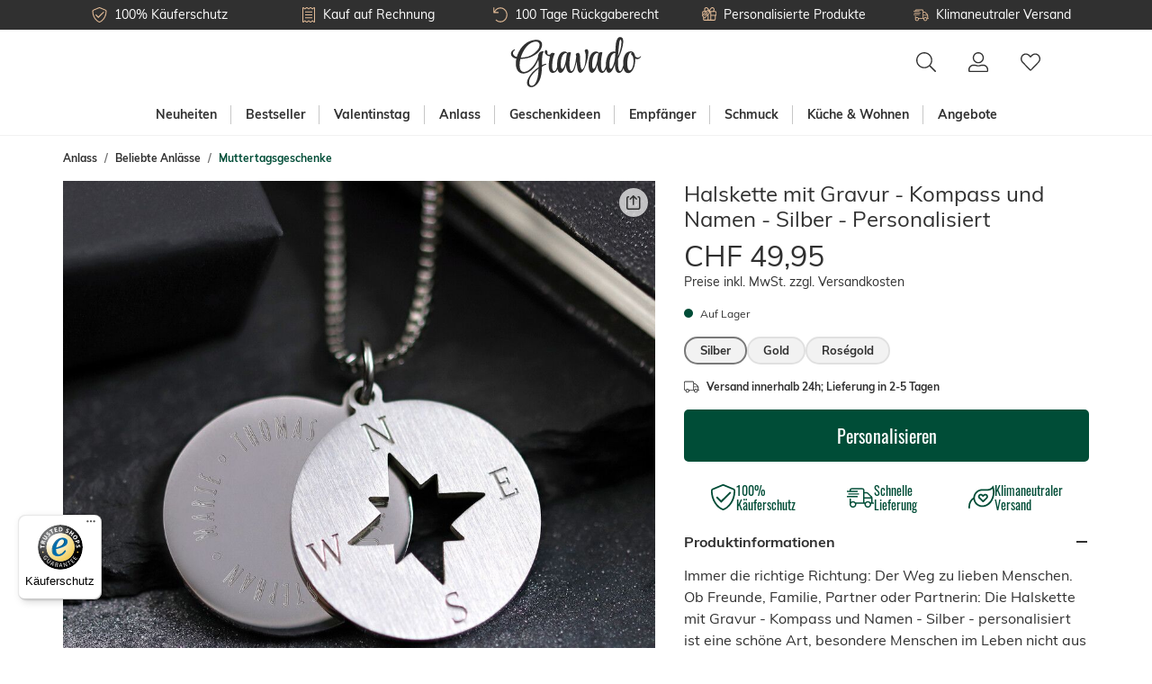

--- FILE ---
content_type: text/html; charset=UTF-8
request_url: https://www.gravado.ch/halskette-mit-gravur-kompass-und-namen-silber-personalisiert.html
body_size: 58097
content:
<!DOCTYPE html><html lang="de-CH" itemscope="itemscope"><head><meta charset="utf-8"><meta name="viewport" content="width=device-width, initial-scale=1, shrink-to-fit=no"><meta name="author" content=""/><meta name="robots" content="index,follow"/><meta name="revisit-after" content="15 days"/><meta name="keywords" content="Halskette mit Gravur - Kompass und Namen - Silber - personalisiert, Schmuck mit Gravur, Schmuck mit Namen, Anhänger Name, Herrenschmuck, Damenschmuck, kette gravur, schmuck gravieren lassen, kettenanhänger mit gravur, gravierter schmuck, schmuck gravur, anhänger gravur, kette mit gravur, halskette mit gravur, anhänger mit gravur, partnerketten mit gravur, kette mit gravur für freundin, kettenanhänger mit gravur, freundschaftsketten mit gravur, silberkette mit gravur, personalisierte kette, kette gravieren lassen, kette mit gravur silber, partner kette, partnerschmuck, partnerketten, partnerketten mit gravur, freundschaftsketten, partnerschmuck mit gravur, partneranhänger, partner halsketten"/><meta name="description" content="Die Halskette mit Gravur - Kompass und Namen - Silber - personalisiert - wertvolle Namenskette mit individueller Namensgravur!"/><meta property="og:type" content="product"/><meta property="og:site_name" content="Gravado"/><meta property="og:url" content="https://www.gravado.ch/halskette-mit-gravur-kompass-und-namen-silber-personalisiert.html"/><meta property="og:title" content="Halskette mit Gravur - Kompass und Namen - Silber - personalisiert"/><meta property="og:description" content="Die Halskette mit Gravur - Kompass und Namen - Silber - personalisiert - wertvolle Namenskette mit individueller Namensgravur!"/><meta property="og:image" content="https://www.gravado.ch/media/1d/86/ed/1615419268/285175_Product.jpg"/><meta property="product:brand" content="Gravado"/><meta property="product:price:amount" content="49.95"/><meta property="product:price:currency" content="CHF"/><meta property="product:product_link" content="https://www.gravado.ch/halskette-mit-gravur-kompass-und-namen-silber-personalisiert.html"/><meta name="twitter:card" content="product"/><meta name="twitter:site" content="Gravado"/><meta property="twitter:title" content="Halskette mit Gravur - Kompass und Namen - Silber - personalisiert"/><meta property="twitter:description" content="Die Halskette mit Gravur - Kompass und Namen - Silber - personalisiert - wertvolle Namenskette mit individueller Namensgravur!"/><meta property="twitter:image" content="https://www.gravado.ch/media/1d/86/ed/1615419268/285175_Product.jpg"/><meta content="Gravado"/><meta content=""/><meta content="false"/><meta content=""/><link rel="alternate" hreflang="de-DE" href="https://www.gravado.de/halskette-mit-gravur-kompass-und-namen-silber-personalisiert.html"><link rel="alternate" hreflang="de-AT" href="https://www.gravado.at/halskette-mit-gravur-kompass-und-namen-silber-personalisiert.html"><link rel="alternate" hreflang="de-CH" href="https://www.gravado.ch/halskette-mit-gravur-kompass-und-namen-silber-personalisiert.html"><script type="application/ld+json"> [{"@context":"https:\/\/schema.org\/","@type":"Product","name":"Halskette mit Gravur - Kompass und Namen - Silber - Personalisiert","description":"Immer die richtige Richtung: Der Weg zu lieben Menschen. Ob Freunde, Familie, Partner oder Partnerin: Die Halskette mit Gravur - Kompass und Namen - Silber - personalisiert ist eine sch\u00f6ne Art, besondere Menschen im Leben nicht aus dem Blick zu verlieren. Wer auf dem Weg zu lieben Menschen ist, ist immer gut unterwegs. Dank der Halskette mit Gravur - Kompass und Namen - Silber - personalisiert ist die Richtung auf jeden Fall klar: Die Kette verf\u00fcgt \u00fcber zwei Anh\u00e4nger, einer davon zeigt eine ausgestanzte Windrose. Der andere Anh\u00e4nger ist edel mattiert und kann mit bis zu f\u00fcnf Namen graviert werden, die auf dem Anh\u00e4nger in einem Kreis graviert werden. Eine sch\u00f6ne Kette mit Symbolgehalt - und eine M\u00f6glichkeit, liebe Menschen, ob Freundeskreis, Familie oder Partner oder Partnerin, immer ganz dicht am Herzen zu tragen.\r\nPflegehinweise: Den Schmuck nicht beim Sport tragen. Kontakt mit Fl\u00fcssigkeiten wie Schwei\u00df, Wasser und Seife vermeiden. Der Schmuck sollte abends und vor dem Duschen abgelegt werden. Kosmetika k\u00f6nnen den Glanz des Schmucks verblassen lassen.\r\nKette mit zwei runden Anh\u00e4ngern (Kompass und Plakette)\r\nmit Gravur von bis zu f\u00fcnf Wunschnamen (Diamantgravur)\r\nEdelstahl, Farbe: Silber\r\nKompassanh\u00e4nger: Mattes Finish, Runder Anh\u00e4nger: Poliert\r\ninklusive Geschenkbox\r\nMa\u00dfe: Anh\u00e4nger ca. 2 x 2 x 0,15 cm , L\u00e4nge der Kette: 50 cm + 5 cm Verl\u00e4ngerung","sku":"0030-0072-31-AZ","mpn":"0030-0072-31-AZ","brand":{"@type":"Brand","name":"Gravado"},"image":["https:\/\/www.gravado.ch\/media\/1d\/86\/ed\/1615419268\/285175_Product.jpg","https:\/\/www.gravado.ch\/media\/9e\/4f\/f8\/1615419268\/285176_Product.jpg","https:\/\/www.gravado.ch\/media\/3c\/b3\/1d\/1615419269\/285177_Product.jpg","https:\/\/www.gravado.ch\/media\/86\/73\/71\/1615419269\/285178_Product.jpg","https:\/\/www.gravado.ch\/media\/8c\/4f\/35\/1615419270\/285179_Product.jpg","https:\/\/www.gravado.ch\/media\/64\/db\/cd\/1615419271\/285180_Product.jpg","https:\/\/www.gravado.ch\/media\/93\/79\/00\/1615419271\/285181_Product.jpg","https:\/\/www.gravado.ch\/media\/c9\/cc\/55\/1615419272\/285182_Product.jpg"],"offers":[{"@type":"Offer","availability":"https:\/\/schema.org\/InStock","itemCondition":"https:\/\/schema.org\/NewCondition","priceCurrency":"CHF","priceValidUntil":"2026-01-31","url":"https:\/\/www.gravado.ch\/halskette-mit-gravur-kompass-und-namen-silber-personalisiert.html","price":49.95}]},{"@context":"https:\/\/schema.org","@type":"BreadcrumbList","itemListElement":[{"@type":"ListItem","position":1,"name":"Anlass","item":"https:\/\/www.gravado.ch\/navigation\/e3efce32c84d4784b95e578fc8b7c2ba"},{"@type":"ListItem","position":2,"name":"Beliebte Anl\u00e4sse","item":"https:\/\/www.gravado.ch\/navigation\/2b803fea3c214546a94551efb98af8ee"},{"@type":"ListItem","position":3,"name":"Muttertagsgeschenke","item":"https:\/\/www.gravado.ch\/muttertagsgeschenke"}]}] </script><link rel="manifest" href="/manifest.json"><link rel="shortcut icon" href="https://www.gravado.ch/media/c3/46/84/1603093297/android-chrome-512x512.png"><link rel="apple-touch-icon" sizes="180x180" href="https://www.gravado.ch/media/26/2e/b9/1606203145/gravado-share.png"><link rel="canonical" href="https://www.gravado.ch/halskette-mit-gravur-kompass-und-namen-silber-personalisiert.html" /><title>Halskette mit Gravur - Kompass und Namen - Silber - personalisiert</title><link rel="preload" href="/bundles/gravado/fonts/oswald/Oswald-Regular.woff2" as="font" crossorigin="anonymous"><link rel="preload" href="/bundles/gravado/fonts/muli/Muli-Regular.woff2" as="font" crossorigin="anonymous"><link rel="preload" href="/bundles/gravado/fonts/muli/Muli-Bold.woff2" as="font" crossorigin="anonymous"><link rel="preload" href="https://www.gravado.ch/theme/1727d827fe83090549d6a2645d134f49/css/all.css?1766235132682364" as="style"><link rel="preload" href="https://www.gravado.ch/theme/1727d827fe83090549d6a2645d134f49/js/all.js?17662351321136445" as="script"><link rel="stylesheet" href="https://www.gravado.ch/theme/1727d827fe83090549d6a2645d134f49/css/all.css?1766235132682364"><style> .flix-sb .icon-facebook:before { content: '\e807'; } .flix-sb .icon-twitter:before { content: '\e803'; } .flix-sb .icon-gplus:before { content: '\e80e'; } .flix-sb .icon-pinterest:before { content: '\e801'; } .flix-sb .icon-tumblr:before { content: '\e808'; } .flix-sb .icon-mail:before { content: '\e80f'; } .flix-sb .icon-whatsapp:before { content: '\e812'; } .flix-sb .icon-xing:before { content: '\e802'; } .flix-sb .icon-linkedin:before { content: '\e800'; } .flix-sb .icon-print:before { content: '\f02f'; } .flix-sb .icon-fb-messenger:before { content: '\e900'; } .flix-sb .icon-fb-messenger-2:before { content: '\e900'; } .flix-sb { position: relative; top: 0; width: 100%; padding: 1px 0; } .flix-sb__list { width: 100%; margin-left: auto; margin-right: auto; text-align: center; margin-bottom: .5em; } .flix-sb__list .flix-sb__el{ border-width: 1px; } .flix-sb { position: absolute; top: 200px; } .flix-sb__list { font-size: 150%; } .flix-sb__el { background-color: #ffffff; color: #e1ba96; border-color: #e1ba96; } .flix-sb__link:hover { color: #e1ba96 !important; } </style><style>::placeholder {color: #707070;}:-ms-input-placeholder {color: #707070;}::-ms-input-placeholder {color: #707070;}</style> <script>window.features={"V6_5_0_0":false,"v6.5.0.0":false,"PERFORMANCE_TWEAKS":false,"performance.tweaks":false,"FEATURE_NEXT_1797":false,"feature.next.1797":false,"FEATURE_NEXT_16710":false,"feature.next.16710":false,"FEATURE_NEXT_13810":false,"feature.next.13810":false,"FEATURE_NEXT_13250":false,"feature.next.13250":false,"FEATURE_NEXT_17276":false,"feature.next.17276":false,"FEATURE_NEXT_16151":false,"feature.next.16151":false,"FEATURE_NEXT_16155":false,"feature.next.16155":false,"FEATURE_NEXT_19501":false,"feature.next.19501":false,"FEATURE_NEXT_15053":false,"feature.next.15053":false,"FEATURE_NEXT_18215":false,"feature.next.18215":false,"FEATURE_NEXT_15815":false,"feature.next.15815":false,"FEATURE_NEXT_14699":false,"feature.next.14699":false,"FEATURE_NEXT_15707":false,"feature.next.15707":false,"FEATURE_NEXT_14360":false,"feature.next.14360":false,"FEATURE_NEXT_15172":false,"feature.next.15172":false,"FEATURE_NEXT_14001":false,"feature.next.14001":false,"FEATURE_NEXT_7739":false,"feature.next.7739":false,"FEATURE_NEXT_16200":false,"feature.next.16200":false,"FEATURE_NEXT_13410":false,"feature.next.13410":false,"FEATURE_NEXT_15917":false,"feature.next.15917":false,"FEATURE_NEXT_15957":false,"feature.next.15957":false,"FEATURE_NEXT_13601":false,"feature.next.13601":false,"FEATURE_NEXT_16992":false,"feature.next.16992":false,"FEATURE_NEXT_7530":false,"feature.next.7530":false,"FEATURE_NEXT_16824":false,"feature.next.16824":false,"FEATURE_NEXT_16271":false,"feature.next.16271":false,"FEATURE_NEXT_15381":false,"feature.next.15381":false,"FEATURE_NEXT_17275":false,"feature.next.17275":false,"FEATURE_NEXT_17016":false,"feature.next.17016":false,"FEATURE_NEXT_16236":false,"feature.next.16236":false,"FEATURE_NEXT_16640":false,"feature.next.16640":false,"FEATURE_NEXT_17858":false,"feature.next.17858":false,"FEATURE_NEXT_6758":false,"feature.next.6758":false,"FEATURE_NEXT_19048":false,"feature.next.19048":false,"FEATURE_NEXT_19822":false,"feature.next.19822":false,"FEATURE_NEXT_18129":false,"feature.next.18129":false,"FEATURE_NEXT_19163":false,"feature.next.19163":false,"FEATURE_NEXT_18187":false,"feature.next.18187":false,"FEATURE_NEXT_17978":false,"feature.next.17978":false,"FEATURE_NEXT_11634":false,"feature.next.11634":false,"FEATURE_NEXT_21547":false,"feature.next.21547":false,"FEATURE_NEXT_22900":false,"feature.next.22900":false};dataLayer=window.dataLayer||[];dataLayer.push({ecommerce:null});dataLayer.push({"pageTitle":"Halskette mit Gravur - Kompass und Namen - Silber - personalisiert","pageSubCategory":"","pageCategoryID":"","pageSubCategoryID":"","pageCountryCode":"de-DE","pageLanguageCode":"Deutsch","pageVersion":1,"pageTestVariation":"1","pageValue":1,"pageAttributes":"1","pageCategory":"Product","productID":"110be9531ae04d55ba03a2289999ffe1","productName":"Halskette mit Gravur - Kompass und Namen - Silber - Personalisiert","productPrice":"46.21","productEAN":"4251449576519","productSku":"0030-0072-31-AZ","productManufacturerNumber":"","productCategory":"Muttertagsgeschenke","productCategoryID":"0a510a41c47d465c9ca635bec1612a33","productCurrency":"CHF","visitorLoginState":"Logged Out","visitorType":"NOT LOGGED IN","visitorLifetimeValue":0,"visitorExistingCustomer":"No"});dataLayer.push({"event":"view_item","ecommerce":{"currency":"CHF","value":46.21,"items":[{"item_name":"Halskette mit Gravur - Kompass und Namen - Silber - Personalisiert","item_id":"0030-0072-31-AZ","price":46.21,"index":0,"item_list_name":"Category","quantity":1,"item_category":"Muttertagsgeschenke","item_list_id":"0a510a41c47d465c9ca635bec1612a33","item_brand":"Gravado"}]}});var google_tag_params={"ecomm_pagetype":"product","ecomm_pcat":["Muttertagsgeschenke"],"ecomm_prodid":"0030-0072-31-AZ","ecomm_pname":"Halskette mit Gravur - Kompass und Namen - Silber - Personalisiert","ecomm_pvalue":46.21,"ecomm_totalvalue":46.21};dataLayer.push({'event':'remarketingTriggered','google_tag_params':window.google_tag_params});(function(w,d,s,l,i){w[l]=w[l]||[];w[l].push({'gtm.start':new Date().getTime(),event:'gtm.js'});var f=d.getElementsByTagName(s)[0],j=d.createElement(s),dl=l!='dataLayer'?'&l='+l:'';j.async=true;j.src='https://metrics.gravado.ch/gtm.js?id='+i+dl;f.parentNode.insertBefore(j,f);})(window,document,'script','dataLayer','GTM-NZBR979');window.dataLayer=window.dataLayer||[];function gtag(){dataLayer.push(arguments);}
gtag('consent','default',{ad_storage:'denied',ad_user_data:'denied',ad_personalization:'denied',analytics_storage:'denied'});gtag('consent','update',{ad_storage:'granted',ad_user_data:'granted',ad_personalization:'granted',analytics_storage:'granted'});window.dataLayer.push({event:'consent_status',type:'explicit',ad_storage:'granted',ad_user_data:'granted',ad_personalization:'granted',analytics_storage:'granted'});dataLayer=window.dataLayer||[];dataLayer.push({'sid':'9m6hmuibtrl8cmnluko8mc590l'});window.useDefaultCookieConsent=true;window.mollie_javascript_use_shopware='0';window.activeNavigationId='0a510a41c47d465c9ca635bec1612a33';window.router={'frontend.cart.offcanvas':'/checkout/offcanvas','frontend.cookie.offcanvas':'/cookie/offcanvas','frontend.checkout.finish.page':'/checkout/finish','frontend.checkout.info':'/widgets/checkout/info','frontend.menu.offcanvas':'/widgets/menu/offcanvas','frontend.cms.page':'/widgets/cms','frontend.cms.navigation.page':'/widgets/cms/navigation','frontend.account.addressbook':'/widgets/account/address-book','frontend.csrf.generateToken':'/csrf/generate','frontend.country.country-data':'/country/country-state-data','frontend.store-api.proxy':'/_proxy/store-api',};window.storeApiProxyToken='3.ACWWIsWGxc-9RXWr6jKrAXz3NXASgDRkCldvvQTh37s.cVfUD_fpnJyLGjDjpEvbRD-7ahFN5VMXbzg950WppoJPZKVtrvyTicwSNA';window.salesChannelId='bc5f5d67fb0b462d8acf5e543c78f4d9';window.breakpoints={"xs":0,"sm":576,"md":768,"lg":992,"xl":1200};window.csrf={'enabled':'1','mode':'twig'};window.customerLoggedInState=0;window.wishlistEnabled=1;window.mollie_javascript_use_shopware='0';const productIdToBeEdited="";const previousQuantity="";const previousProdConf={};</script> </head><body class="is-ctl-product is-act-index"><noscript class="noscript-main"><div role="alert" class="alert alert-info alert-has-icon"> <span class="icon icon-info"><svg xmlns="http://www.w3.org/2000/svg" xmlns:xlink="http://www.w3.org/1999/xlink" width="24" height="24" viewBox="0 0 24 24"><defs><path d="M12 7c.5523 0 1 .4477 1 1s-.4477 1-1 1-1-.4477-1-1 .4477-1 1-1zm1 9c0 .5523-.4477 1-1 1s-1-.4477-1-1v-5c0-.5523.4477-1 1-1s1 .4477 1 1v5zm11-4c0 6.6274-5.3726 12-12 12S0 18.6274 0 12 5.3726 0 12 0s12 5.3726 12 12zM12 2C6.4772 2 2 6.4772 2 12s4.4772 10 10 10 10-4.4772 10-10S17.5228 2 12 2z" id="icons-default-info" /></defs><use xlink:href="#icons-default-info" fill="#758CA3" fill-rule="evenodd" /></svg></span> <div class="alert-content-container"><div class="alert-content"> Um unseren Shop in vollem Umfang nutzen zu können, empfehlen wir Javascript in Deinem Browser zu aktivieren. </div></div></div></noscript><noscript class="noscript-gtm"><iframe src="https://metrics.gravado.ch/ns.html?id=GTM-NZBR979" height="0" width="0" style="display:none;visibility:hidden"></iframe></noscript><section class="section section--usp usp usp--header"><div class="usp__container"><ul class="usp__row"><li class="col"><div class="usp__wrapper"> <span class="icon icon-gravado icon-gravado-shield-check"><svg xmlns="http://www.w3.org/2000/svg" viewBox="0 0 512 512"><path d="M466.461 83.692l-192-80a47.996 47.996 0 0 0-36.923 0l-192 80A48 48 0 0 0 16 128c0 198.487 114.495 335.713 221.539 380.308a48 48 0 0 0 36.923 0C360.066 472.645 496 349.282 496 128a48 48 0 0 0-29.539-44.308zM262.154 478.768a16.64 16.64 0 0 1-12.31-.001C152 440 48 304 48 128c0-6.48 3.865-12.277 9.846-14.769l192-80a15.99 15.99 0 0 1 12.308 0l192 80A15.957 15.957 0 0 1 464 128c0 176-104 312-201.846 350.768zm144.655-299.505l-180.48 179.032c-4.705 4.667-12.303 4.637-16.97-.068l-85.878-86.572c-4.667-4.705-4.637-12.303.068-16.97l8.52-8.451c4.705-4.667 12.303-4.637 16.97.068l68.976 69.533 163.441-162.13c4.705-4.667 12.303-4.637 16.97.068l8.451 8.52c4.668 4.705 4.637 12.303-.068 16.97z"/></svg></span> <div class="usp__title">100% Käuferschutz</div></div></li><li class="col"><div class="usp__wrapper"> <span class="icon icon-gravado icon-gravado-file"><svg xmlns="http://www.w3.org/2000/svg" viewBox="0 0 448 512"><path d="M344 240H104c-4.4 0-8 3.6-8 8v16c0 4.4 3.6 8 8 8h240c4.4 0 8-3.6 8-8v-16c0-4.4-3.6-8-8-8zm0 96H104c-4.4 0-8 3.6-8 8v16c0 4.4 3.6 8 8 8h240c4.4 0 8-3.6 8-8v-16c0-4.4-3.6-8-8-8zM418.1 0c-5.8 0-11.8 1.8-17.3 5.7L357.3 37 318.7 9.2c-8.4-6-18.2-9.1-28.1-9.1-9.8 0-19.6 3-28 9.1L224 37 185.4 9.2C177 3.2 167.1.1 157.3.1s-19.6 3-28 9.1L90.7 37 47.2 5.7C41.8 1.8 35.8 0 29.9 0 14.4.1 0 12.3 0 29.9v452.3C0 499.5 14.3 512 29.9 512c5.8 0 11.8-1.8 17.3-5.7L90.7 475l38.6 27.8c8.4 6 18.2 9.1 28.1 9.1 9.8 0 19.6-3 28-9.1L224 475l38.6 27.8c8.4 6 18.3 9.1 28.1 9.1s19.6-3 28-9.1l38.6-27.8 43.5 31.3c5.4 3.9 11.4 5.7 17.3 5.7 15.5 0 29.8-12.2 29.8-29.8V29.9C448 12.5 433.7 0 418.1 0zM416 477.8L376 449l-18.7-13.5-18.7 13.5-38.6 27.8c-2.8 2-6 3-9.3 3-3.4 0-6.6-1.1-9.4-3.1L242.7 449 224 435.5 205.3 449l-38.6 27.8c-2.8 2-6 3-9.4 3-3.4 0-6.6-1.1-9.4-3.1L109.3 449l-18.7-13.5L72 449l-40 29.4V34.2L72 63l18.7 13.5L109.4 63 148 35.2c2.8-2 6-3 9.3-3 3.4 0 6.6 1.1 9.4 3.1L205.3 63 224 76.5 242.7 63l38.6-27.8c2.8-2 6-3 9.4-3 3.4 0 6.6 1.1 9.4 3.1L338.7 63l18.7 13.5L376 63l40-28.8v443.6zM344 144H104c-4.4 0-8 3.6-8 8v16c0 4.4 3.6 8 8 8h240c4.4 0 8-3.6 8-8v-16c0-4.4-3.6-8-8-8z"/></svg></span> <div class="usp__title">Kauf auf Rechnung</div></div></li><li class="col d-none d-sm-block"><div class="usp__wrapper"> <span class="icon icon-gravado icon-gravado-undo"><svg xmlns="http://www.w3.org/2000/svg" viewBox="0 0 512 512"><path d="M20 8h10c6.627 0 12 5.373 12 12v110.625C85.196 57.047 165.239 7.715 256.793 8.001 393.18 8.428 504.213 120.009 504 256.396 503.786 393.181 392.834 504 256 504c-63.926 0-122.202-24.187-166.178-63.908-5.113-4.618-5.354-12.561-.482-17.433l7.069-7.069c4.503-4.503 11.749-4.714 16.482-.454C150.782 449.238 200.935 470 256 470c117.744 0 214-95.331 214-214 0-117.744-95.331-214-214-214-82.862 0-154.737 47.077-190.289 116H180c6.627 0 12 5.373 12 12v10c0 6.627-5.373 12-12 12H20c-6.627 0-12-5.373-12-12V20c0-6.627 5.373-12 12-12z"/></svg></span> <div class="usp__title">100 Tage Rückgaberecht</div></div></li><li class="col d-none d-md-block"><div class="usp__wrapper"> <span class="icon icon-gravado icon-gravado-gift"><svg xmlns="http://www.w3.org/2000/svg" viewBox="0 0 512 512"><path d="M469.46,128.24 L430.08,128.24 C440.056149,114.222361 445.417861,97.4451665 445.42,80.24 C446.849039,37.5287586 413.484546,1.69679485 370.78,0.08 C328.4,0.08 303.84,25.52 261.06,96.08 C218.28,25.54 193.74,0.08 151.34,0.08 C108.640391,1.70757348 75.2820635,37.5329152 76.7,80.24 C76.704793,97.4447525 82.066253,114.221159 92.04,128.24 L52.66,128.24 C26.1387373,128.306136 4.67094054,149.818657 4.66,176.34 L4.66,272.52 C4.66,272.66 4.66,272.8 4.66,272.92 L36.66,240.92 L36.66,176.38 C36.66,167.543444 43.823444,160.38 52.66,160.38 L117.22,160.38 L149.34,128.26 C125.465908,124.371419 108.093931,103.505092 108.597019,79.321621 C109.100108,55.1381504 127.324844,35.0123409 151.34,32.12 C174.74,32.12 191.16,41.22 240.6,124.34 L276.6,160.34 L293.08,160.34 L293.08,416.84 L229.08,416.84 L229.08,247.04 L287.74,188.38 C289.999454,186.128378 291.269463,183.069818 291.269463,179.88 C291.269463,176.690182 289.999454,173.631622 287.74,171.38 L205.5,89.14 C203.248378,86.8805458 200.189818,85.6105372 197,85.6105372 C193.810182,85.6105372 190.751622,86.8805458 188.5,89.14 L149.4,128.24 L36.7,240.94 L3.58,274.06 C1.32054578,276.311622 0.0505371731,279.370182 0.0505371731,282.56 C0.0505371731,285.749818 1.32054578,288.808378 3.58,291.06 L36.7,324.18 L36.7,400.82 C36.6734422,413.567709 41.7188439,425.802403 50.7234702,434.825789 C59.7280965,443.849175 71.9522634,448.92 84.7,448.92 L437.38,448.92 C450.127737,448.92 462.351904,443.849175 471.35653,434.825789 C480.361156,425.802403 485.406558,413.567709 485.38,400.82 L485.38,288.6 L501.38,288.6 C510.216556,288.6 517.380039,281.436556 517.380039,272.6 L517.380039,176.42 C517.413298,149.898559 495.981233,128.35021 469.46,128.24 L469.46,128.24 Z M31.08,282.5 L197.08,116.5 L260.32,179.74 L94.32,345.74 L31.08,282.5 Z M197.08,416.8 L84.86,416.8 C76.023444,416.8 68.86,409.636556 68.86,400.8 L68.86,356.22 L85.92,373.28 C88.1716225,375.539454 91.2301823,376.809463 94.42,376.809463 C97.6098177,376.809463 100.668378,375.539454 102.92,373.28 L187.6,288.58 L197.1,288.58 L197.08,416.8 Z M279.24,128.24 L281.44,124.64 C331.04,41.18 347.56,32.06 370.92,32.06 C395.247524,35.0004129 413.54747,55.6454194 413.54747,80.15 C413.54747,104.654581 395.247524,125.299587 370.92,128.24 L279.24,128.24 Z M453.58,400.76 C453.58,409.596556 446.416556,416.76 437.58,416.76 L325.08,416.76 L325.08,288.52 L453.34,288.52 L453.58,400.76 Z M485.58,256.48 L325.08,256.48 L325.08,160.3 L469.36,160.3 C473.603464,160.3 477.673126,161.985709 480.673708,164.986292 C483.674291,167.986874 485.36,172.056536 485.36,176.3 L485.58,256.48 Z" id="Pfad_373"></path><path d="M203.82,154.5 C198.931318,149.614604 191.008682,149.614604 186.12,154.5 L71.9,267.7 C68.7203347,270.851082 67.4632856,275.459134 68.602371,279.788345 C69.7414565,284.117557 73.1036222,287.510219 77.4223725,288.688347 C81.7411228,289.866475 86.3603365,288.651084 89.54,285.5 L203.76,172.28 C206.138638,169.93711 207.482965,166.741202 207.494303,163.4025 C207.505498,160.063799 206.182772,156.858891 203.82,154.5 L203.82,154.5 Z" id="Pfad_374"></path><path d="M186.56,201.06 L118.42,269.2 C113.53228,274.093243 113.536757,282.02228 118.43,286.91 C123.323243,291.79772 131.25228,291.793243 136.14,286.9 L204.26,218.78 C207.425373,215.6182 208.663498,211.007869 207.507985,206.685675 C206.352472,202.363481 202.978871,198.986068 198.657985,197.825675 C194.337099,196.665282 189.725373,197.8982 186.56,201.06 L186.56,201.06 Z" id="Pfad_375"></path></svg></span> <div class="usp__title">Personalisierte Produkte</div></div></li><li class="col d-none d-lg-block"><div class="usp__wrapper"> <span class="icon icon-gravado icon-gravado-shipping-fast"><svg xmlns="http://www.w3.org/2000/svg" viewBox="0 0 640 512"><path d="M280 192c4.4 0 8-3.6 8-8v-16c0-4.4-3.6-8-8-8H40c-4.4 0-8 3.6-8 8v16c0 4.4 3.6 8 8 8h240zm352 192h-24V275.9c0-16.8-6.8-33.3-18.8-45.2l-83.9-83.9c-11.8-12-28.3-18.8-45.2-18.8H416V78.6c0-25.7-22.2-46.6-49.4-46.6H113.4C86.2 32 64 52.9 64 78.6V96H8c-4.4 0-8 3.6-8 8v16c0 4.4 3.6 8 8 8h240c4.4 0 8-3.6 8-8v-16c0-4.4-3.6-8-8-8H96V78.6c0-8.1 7.8-14.6 17.4-14.6h253.2c9.6 0 17.4 6.5 17.4 14.6V384H207.6C193 364.7 170 352 144 352c-18.1 0-34.6 6.2-48 16.4V288H64v144c0 44.2 35.8 80 80 80s80-35.8 80-80c0-5.5-.6-10.8-1.6-16h195.2c-1.1 5.2-1.6 10.5-1.6 16 0 44.2 35.8 80 80 80s80-35.8 80-80c0-5.5-.6-10.8-1.6-16H632c4.4 0 8-3.6 8-8v-16c0-4.4-3.6-8-8-8zm-488 96c-26.5 0-48-21.5-48-48s21.5-48 48-48 48 21.5 48 48-21.5 48-48 48zm272-320h44.1c8.4 0 16.7 3.4 22.6 9.4l83.9 83.9c.8.8 1.1 1.9 1.8 2.8H416V160zm80 320c-26.5 0-48-21.5-48-48s21.5-48 48-48 48 21.5 48 48-21.5 48-48 48zm80-96h-16.4C545 364.7 522 352 496 352s-49 12.7-63.6 32H416v-96h160v96zM256 248v-16c0-4.4-3.6-8-8-8H8c-4.4 0-8 3.6-8 8v16c0 4.4 3.6 8 8 8h240c4.4 0 8-3.6 8-8z"/></svg></span> <div class="usp__title">Klimaneutraler Versand</div></div></li><li class="col d-none"><div class="usp__wrapper"> <span class="icon icon-gravado icon-gravado-award"><svg xmlns="http://www.w3.org/2000/svg" viewBox="0 0 384 512"><path d="M192 95.95c-52.93 0-96 43.07-96 96s43.07 96 96 96 96-43.07 96-96-43.06-96-96-96zm0 160c-35.29 0-64-28.71-64-64s28.71-64 64-64 64 28.71 64 64-28.71 64-64 64zm175.63 16.38c14.06-14.31 19.59-35.33 14.47-54.86-6.39-24.2-6.39-20.45 0-44.69 5.13-19.52-.41-40.53-14.47-54.86-17.58-17.72-15.57-14.69-21.91-38.59-5.15-19.63-20.37-35.08-39.72-40.34-23.3-6.32-20.62-4.58-37.75-22.22-14.22-14.42-35.12-20.08-54.53-14.82-23.5 6.51-20.1 6.41-43.47 0-19.25-5.31-40.28.4-54.5 14.85-17.3 17.67-14.21 15.77-37.72 22.19-19.37 5.26-34.59 20.71-39.75 40.32-6.36 24.04-4.38 20.87-21.91 38.62C2.31 132.25-3.22 153.27 1.91 172.8c6.39 24.17 6.39 20.42 0 44.69-5.13 19.52.41 40.53 14.47 54.86 17.58 17.72 15.57 14.69 21.91 38.59 2.01 7.64 5.91 14.36 10.62 20.38L1.2 448.7c-4.31 10.57 3.51 22.04 14.79 22.04.55 0-2.91.12 53.32-2.03L105.56 507c3.22 3.4 7.42 5 11.58 5 6.17 0 12.23-3.53 14.86-9.96l52.45-129.03a23.346 23.346 0 0 1 15.11-.01L252 502.04c2.62 6.43 8.69 9.96 14.86 9.96 4.16 0 8.36-1.6 11.58-5l36.25-38.28c56.23 2.15 52.77 2.03 53.32 2.03 11.28 0 19.1-11.47 14.79-22.04l-47.7-117.37c4.71-6.02 8.61-12.74 10.62-20.37 6.36-24.06 4.38-20.89 21.91-38.64zM111.72 466.95c-22.59-23.86-16.56-17.49-29.13-30.77-18.3.7-9.45.36-42.41 1.63l35.55-87.48c.79.26 1.47.75 2.28.97 21.87 5.86 20.46 4.6 31.59 15.91 9.94 10.14 22.79 15.57 35.96 16.5l-33.84 83.24zm232.11-29.15c-32.91-1.26-24.13-.92-42.41-1.62-12.56 13.27-6.54 6.91-29.13 30.77l-33.9-83.4c13.21-.91 26.06-6.21 36.02-16.35 11.41-11.61 9.83-10.19 31.59-15.91.81-.22 1.49-.71 2.28-.96l35.55 87.47zm-29.05-134.99c-2.25 8.58-8.84 15.33-17.22 17.61-23.62 6.25-28.39 6.45-45.97 24.37-8 8.11-20.19 9.61-29.75 3.48-18.13-11.44-41.56-11.45-59.69.02-9.5 6.03-21.75 4.62-29.75-3.52-17.38-17.68-22.12-17.95-45.97-24.36-8.38-2.28-14.97-9.03-17.22-17.62-8.06-30.63-7.53-30.19-30.03-52.87-6.19-6.31-8.63-15.62-6.34-24.31 8.15-30.47 8.2-30.48 0-60.95-2.28-8.69.16-18 6.34-24.3 22.42-22.7 21.94-22.06 30.03-52.91 2.25-8.58 8.84-15.33 17.22-17.59 30.79-8.41 29.68-7.8 52.13-30.62 5.2-5.31 13.82-8.96 23.28-6.41 30.46 8.38 29.85 8.4 60.28 0 8.19-2.27 17.19.19 23.31 6.37 22.29 22.87 21.87 22.44 52.16 30.66 8.34 2.27 14.94 9.02 17.19 17.61 8.06 30.63 7.53 30.19 30.03 52.87 6.19 6.31 8.63 15.62 6.34 24.31-8.19 30.52-8.16 30.54 0 60.95 2.28 8.69-.16 18-6.34 24.3-22.41 22.71-21.94 22.06-30.03 52.91z"/></svg></span> <div class="usp__title">Ausgezeichnet einkaufen</div></div></li></ul></div></section><header class="header header--main"><div class="container"><div class="row no-gutters align-items-center pb-2"><div class="col-auto col-sm"><div class="row no-gutters"><div class="col-auto d-lg-none"> <button class="btn header-actions-btn js-navigation-toggle" type="button" aria-label="Menü" data-toggle="modal" data-target=".navigation--main"> <span class="icon icon-gravado icon-gravado-bars icon--bars"><svg xmlns="http://www.w3.org/2000/svg" viewBox="0 0 448 512"><path d="M442 114H6a6 6 0 0 1-6-6V84a6 6 0 0 1 6-6h436a6 6 0 0 1 6 6v24a6 6 0 0 1-6 6zm0 160H6a6 6 0 0 1-6-6v-24a6 6 0 0 1 6-6h436a6 6 0 0 1 6 6v24a6 6 0 0 1-6 6zm0 160H6a6 6 0 0 1-6-6v-24a6 6 0 0 1 6-6h436a6 6 0 0 1 6 6v24a6 6 0 0 1-6 6z"/></svg></span> </button> </div><div class="col-auto d-sm-none"><div class="search-toggle"> <button class="btn header-actions-btn search-toggle-btn js-search-toggle-btn collapsed" type="button" data-toggle="collapse" data-target="#searchCollapse" aria-expanded="false" aria-controls="searchCollapse" aria-label="Suchen"> <span class="icon icon-gravado icon-gravado-search icon--search"><svg xmlns="http://www.w3.org/2000/svg" viewBox="0 0 512 512"><path d="M508.5 481.6l-129-129c-2.3-2.3-5.3-3.5-8.5-3.5h-10.3C395 312 416 262.5 416 208 416 93.1 322.9 0 208 0S0 93.1 0 208s93.1 208 208 208c54.5 0 104-21 141.1-55.2V371c0 3.2 1.3 6.2 3.5 8.5l129 129c4.7 4.7 12.3 4.7 17 0l9.9-9.9c4.7-4.7 4.7-12.3 0-17zM208 384c-97.3 0-176-78.7-176-176S110.7 32 208 32s176 78.7 176 176-78.7 176-176 176z"/></svg></span> </button> </div></div></div></div><div class="col col-sm pl-5 pl-sm-0"><div class="row no-gutters"><div class="col-12 col-lg-auto header-logo-col"><div class="header-logo-main"><a class="header-logo-main-link" href="/" title="Zur Startseite wechseln"> <span class="icon icon-gravado icon-gravado-logo icon--logo"><svg viewBox="0 0 1322 512" xmlns="http://www.w3.org/2000/svg"><g fill="none"><path d="M355.3 273.6C354.2 273.1 353.1 273.1 351.7 273.1 344 273.1 329.9 278.5 314.8 287.2 314.9 283.3 315 278.2 315 272.2 315.4 235.3 316.2 166.7 331.5 153.9 332.6 152.9 333.7 151.8 333.7 150.5 333.7 147.8 329.9 147.1 325.6 146.7L320.9 146.7C285.3 146.7 277.4 178.8 275.8 197.7 268.7 225 256.5 251.5 240 276.4 207.9 324 165 356 133.1 356 104.5 356 88.1 330 88.1 284.6 88.1 266.6 90.8 246.5 95.9 224.8 121.8 224.2 149.4 220.5 173.6 214.2 197.7 208 234.4 192.6 265.2 167.8 288.4 149.1 316.2 118.5 316.2 79.1 316.2 46.9 295.7 29.8 256.9 29.8 246.4 29.8 234.2 31.2 219.8 34.2 180.7 42.9 144.8 65.1 115.8 98.4 90.2 127.7 70.7 164.2 59.6 204 44.7 199.3 20.8 188 20.8 164.4 20.8 153.4 29.9 139.6 37.5 135.5 40.1 133.9 41.8 131.7 41.8 129.9 41.8 128.1 40 126.7 37.5 126.7 37 126.7 35.8 126.7 34.8 127.2 21.9 132.2 0 146.9 0 169.2 -0.4 196.2 18.8 214.3 55.3 221.7 51.7 237.9 49.8 254.6 49.8 269.8 49.8 299.4 56.3 324.6 68.5 342.4 81.7 361.9 101.7 372.2 126.1 372.2 167.6 372.2 216.3 340.3 247.4 292.7 256.1 279 269.3 253.4 279.4 230.5 280.7 255.5 282.5 290.4 282.5 307.4 232.5 338.2 195.5 378.8 172.6 427.8 166.3 441.5 163.1 454.6 163.1 466.5 163.1 493.1 180.2 511 205.7 511 224.6 511 244.6 501.5 261.7 484.3 307.7 437.9 314.1 358.7 313.8 315.7L313.8 310.4C313.8 301.5 344.9 283.1 354.1 283.1L356 283.1C358 283.1 359.3 281.1 359.3 279.4 359.2 276.9 358 274.3 355.3 273.6L355.3 273.6 355.3 273.6ZM225.8 52.2C237.2 49 245.7 47.5 253 47.5 277.4 47.5 291.5 60.2 291.5 82.4 291.5 136.1 213.4 189.5 170.9 200.8 147.5 207 124 210.3 102.8 210.3L99.8 210.3C118 149.4 161.7 71.9 225.8 52.2L225.8 52.2 225.8 52.2ZM258.3 452.3C249.1 473.8 232 496.7 211.3 496.7 195.2 496.7 184.3 482.3 184.3 460.7 184.3 449.4 187.4 435.9 193.3 421.8 210.4 380 263.7 333.8 281 322.6 279.1 366 275.6 411.5 258.3 452.3L258.3 452.3 258.3 452.3Z"/><path d="M768.8 124.7C758.8 124.7 749.1 132.6 749.1 140.7 749.1 142.2 749.1 143.8 750.2 145.4 756.5 156.3 759.9 175.4 759.9 198.9 759.9 227 755.3 266 751.1 283.4 744 310.8 731.7 331.6 722.4 331.6 707.2 331.6 702.3 260.6 702.3 228.3L702.3 215.9C702.3 189.4 699.9 162.4 682.1 162.4L681.6 162.4C674.2 162.4 666.7 165.7 661.7 171.3L661.4 171.6 657.9 174.3C658.4 179.7 662.8 186.9 662.8 195.1 662.8 200.8 662.3 206.8 661.9 212.5 659.3 241.1 654.3 267.5 646.7 292.9 646.4 293.5 646.2 294.2 646 294.8 645.8 295.7 645.5 296.6 645.2 297.5L640.5 312.1C638 319.2 635.4 325.4 632.8 330.3 626.8 342.2 621.3 347.8 615.8 347.8L615.1 347.8C606.1 347.8 601.3 333.1 598.8 320.7 595 302.3 594.7 281.4 594.7 275.4L594.7 273.5C594.7 230 604.7 179.4 610.1 158.6L610.3 157.7 609.4 157.5C604.8 156.2 600.1 155.6 595.6 155.6 583.5 155.6 576.7 160.2 573.3 163.5 568.3 154.3 558.1 148.6 546.3 148.6 529.9 148.6 515.7 154.6 504 166.3 477.9 192.7 469 243.9 469.4 283L469.4 287.8C469.5 293 469.7 298.1 470.1 303 461.3 332.9 450.8 348 438.9 348 429.7 348 418.7 339 418.7 296.4 418.7 269.1 423.6 238 425.6 226 430 203.1 439.2 181.9 445.8 167.9L446.2 167 445.3 166.6C436.8 163 428.6 161.8 423.9 161.8 410.5 161.8 403.9 170.7 399.7 176.6 398.7 178 397.8 179.2 396.9 180.2 395.8 181.2 393.4 181.7 389.6 181.7 383.7 181.7 377.1 179.9 369.5 174.3 374.2 159.5 369.5 133.4 356.3 133.4L355.2 133.4C348.3 134.3 344.1 141.1 344.1 151.4 344.1 163.7 349.2 189 396.7 198.2 394.6 207 384.2 251.8 384.2 293 384.2 340.7 398.5 365.9 425.4 365.9 446.9 365.9 464.2 352 473.3 327.7 478.8 352.1 489.6 365.5 503.7 365.5L504.2 365.5C531.8 365 551.8 308.1 559.2 282.7 560 305.9 565.9 366 606 366 614.1 366 634.2 362 647.4 325.8 647.8 325.1 648 324.4 648.2 323.8 650.6 317.4 652.6 310.4 654.3 303.9 660.5 283.2 664.8 264.3 668.3 248 671 299.5 675.5 364.7 703.1 364.7 714.2 364.7 736.4 354.3 761 284.6 776.1 242.1 786.5 190.3 786.5 158.7 786.5 148.4 785.4 140.6 783.1 135.6 779.8 126.5 773.4 124.7 768.8 124.7L768.8 124.7 768.8 124.7ZM561.5 214.6C559.6 228.9 557.7 243.5 554.1 257.4 540 312.8 528.2 324.5 520.8 324.5 515.1 324.5 508.5 317.7 507.1 298.8 506.6 292.7 506.2 285.5 506.2 278.5 506.2 247.2 511.6 216.9 520.7 197.4 528 181.1 543.6 163.8 557.8 163.8 562.3 163.8 566.1 165.6 569.5 169.3 565.4 184.1 563.4 199.7 561.5 214.6L561.5 214.6 561.5 214.6Z"/><path d="M1318.8 196.6C1317.1 196.4 1315.1 197.6 1313.5 199.5 1309.3 205 1296 211 1286 210 1273.9 208.9 1265.9 202.2 1260.7 194.3 1256.2 169.9 1244.9 146.5 1217.8 146.5 1194.6 146.5 1176 156.3 1162.6 175.7 1149.4 194.6 1144.3 218.1 1142.3 234.4L1142.2 235.7C1141.3 245.7 1140 259.3 1140 274.3 1140 280.2 1140.2 285.9 1140.6 291.5 1139.6 292.4 1138.9 293.6 1138.7 294.8 1126.6 338.4 1115.2 347.6 1107.8 347.6 1095.1 347.6 1088 316.8 1088 260.9 1088 241.1 1088.9 224.7 1089.4 220 1109.4 181.5 1133.6 115.7 1139.1 69.3 1140 62.6 1141 53.8 1141 45 1141 15.8 1130.2 1 1108.7 1 1079.1 1 1069.3 48.6 1066.4 69 1064.4 84.4 1062.5 112.4 1060.9 152.2 1056.5 149.5 1050.9 148.2 1044.4 148.2 1016.6 148.2 994.5 165.9 980.4 199.4 965.4 234.9 964.2 275.7 964.2 287.3 964.2 290.6 964.3 294 964.4 297.4 960.7 310.2 956.5 321.8 952.2 330 946.1 341.9 940.6 347.5 935.1 347.5L934.4 347.5C925.5 347.5 920.6 332.7 918.1 320.4 914.3 302 914 281.1 914 275.1L914 273.2C914 229.7 924.1 179.1 929.5 158.3L929.7 157.4 928.8 157.2C924.2 155.9 919.4 155.3 914.9 155.3 902.9 155.3 896 159.9 892.6 163.2 887.6 153.9 877.5 148.3 865.6 148.3 849.3 148.3 835 154.2 823.4 166 797.3 192.4 788.3 243.6 788.7 282.7L788.7 287.5C789.1 325.1 798.5 365.1 823.4 365.1L823.9 365.1C851.5 364.6 871.3 307.7 878.9 282.3 879.3 294.3 881 314.3 887.3 332.1 895.4 354.3 908.3 365.6 925.6 365.6 932.1 365.6 953.7 362.6 967 325 971.9 351.3 982.2 365.2 996.8 365.2L997.3 365.2C1021.7 364.7 1043.5 319.1 1056.4 274.3 1056.9 315.3 1062.5 365.6 1097.6 365.6 1121.9 365.6 1137.2 339.5 1143.4 315.5 1150.3 350.4 1166.6 368 1191.8 368 1226.1 368 1247.4 322.3 1254.6 295.3 1258.8 280.2 1263.1 253 1263.1 226.4 1263.1 224.9 1263.1 223.3 1263 221.6 1267.9 223.9 1273.5 225.4 1279.8 225.9 1300.1 227.8 1315 211.8 1320.5 202.2 1321.1 201.4 1321.2 200.5 1321.2 200.1 1321.7 198.3 1320.5 196.7 1318.8 196.6L1318.8 196.6 1318.8 196.6ZM1104.4 41.6C1109 28.9 1112.8 28 1113.8 28 1117.4 28 1120.8 34.6 1121.8 43.8 1122.3 48 1122.3 52.7 1122.3 57.4 1122.3 101.3 1105.2 156.2 1088.5 194.6 1088.9 168.2 1099.5 55.2 1104.4 41.6L1104.4 41.6ZM880.7 214.6C878.9 228.9 876.9 243.5 873.3 257.4 859.1 312.8 847.4 324.5 839.9 324.5 834.2 324.5 827.7 317.7 826.3 298.8 825.8 292.7 825.4 285.5 825.4 278.5 825.4 247.2 830.8 216.9 839.8 197.4 847.2 181.1 862.7 163.8 877 163.8 881.5 163.8 885.2 165.6 888.6 169.3 884.6 184.1 882.6 199.7 880.7 214.6L880.7 214.6 880.7 214.6ZM1059.9 177.7C1058.8 208.9 1055.7 232.5 1050 254.2 1037.6 299.5 1024.7 324.5 1013.3 324.5 1006.7 324.5 1002.4 315.4 1001.2 298.8 1000.7 294.6 1000.7 289.3 1000.7 284.6 1000.7 259.4 1005 223.3 1017 197.4 1025.9 178.6 1042.3 163.8 1054.7 163.8 1056.8 163.8 1058.7 164.2 1060.3 164.9L1059.9 177.7 1059.9 177.7ZM1241.3 288.7C1238.5 300.8 1227.4 340.1 1207.6 340.1 1196 340.1 1182.3 328.2 1182.3 271 1182.3 255.2 1183.6 240 1184.6 231.7 1185.2 226.7 1188.2 207.9 1194.5 190 1199.6 175.6 1208.2 158.2 1219.8 158.2 1222.2 158.2 1224.6 159 1227.1 160.6 1224.3 162.9 1220.2 167.4 1220.2 172.5 1220.2 175.1 1221.3 178.9 1226.2 182.2 1243 193.9 1245.5 227.2 1245.5 245.9 1245.5 264.3 1243.3 280.2 1241.3 288.7L1241.3 288.7 1241.3 288.7Z"/></g></svg></span> </a></div></div></div></div><div class="col-auto col-sm"><div class="row no-gutters justify-content-end"><div class="col-auto d-none d-sm-block"><div class="search-toggle"> <button class="btn header-actions-btn search-toggle-btn js-search-toggle-btn collapsed" type="button" data-toggle="collapse" data-target="#searchCollapse" aria-expanded="false" aria-controls="searchCollapse" aria-label="Suchen"> <span class="icon icon-gravado icon-gravado-search icon--search"><svg xmlns="http://www.w3.org/2000/svg" viewBox="0 0 512 512"><path d="M508.5 481.6l-129-129c-2.3-2.3-5.3-3.5-8.5-3.5h-10.3C395 312 416 262.5 416 208 416 93.1 322.9 0 208 0S0 93.1 0 208s93.1 208 208 208c54.5 0 104-21 141.1-55.2V371c0 3.2 1.3 6.2 3.5 8.5l129 129c4.7 4.7 12.3 4.7 17 0l9.9-9.9c4.7-4.7 4.7-12.3 0-17zM208 384c-97.3 0-176-78.7-176-176S110.7 32 208 32s176 78.7 176 176-78.7 176-176 176z"/></svg></span> </button> </div></div><div class="col-auto"><div class="account-menu"><div class="dropdown"> <button class="btn account-menu-btn header-actions-btn" type="button" id="accountWidget" data-offcanvas-account-menu="true" data-toggle="dropdown" aria-haspopup="true" aria-expanded="false" aria-label="Mein Konto"> <span class="icon icon-gravado icon-gravado-user-alt"><svg xmlns="http://www.w3.org/2000/svg" viewBox="0 0 512 512"><path d="M256 32c61.8 0 112 50.2 112 112s-50.2 112-112 112-112-50.2-112-112S194.2 32 256 32m128 320c52.9 0 96 43.1 96 96v32H32v-32c0-52.9 43.1-96 96-96 85 0 67.3 16 128 16 60.9 0 42.9-16 128-16M256 0c-79.5 0-144 64.5-144 144s64.5 144 144 144 144-64.5 144-144S335.5 0 256 0zm128 320c-92.4 0-71 16-128 16-56.8 0-35.7-16-128-16C57.3 320 0 377.3 0 448v32c0 17.7 14.3 32 32 32h448c17.7 0 32-14.3 32-32v-32c0-70.7-57.3-128-128-128z"/></svg></span> </button> <div class="dropdown-menu dropdown-menu-right account-menu-dropdown js-account-menu-dropdown" aria-labelledby="accountWidget"> <button class="btn btn-block offcanvas-close js-offcanvas-close sticky-top"> <span class="icon icon-x icon-sm"><svg xmlns="http://www.w3.org/2000/svg" xmlns:xlink="http://www.w3.org/1999/xlink" width="24" height="24" viewBox="0 0 24 24"><defs><path d="m10.5858 12-7.293-7.2929c-.3904-.3905-.3904-1.0237 0-1.4142.3906-.3905 1.0238-.3905 1.4143 0L12 10.5858l7.2929-7.293c.3905-.3904 1.0237-.3904 1.4142 0 .3905.3906.3905 1.0238 0 1.4143L13.4142 12l7.293 7.2929c.3904.3905.3904 1.0237 0 1.4142-.3906.3905-1.0238.3905-1.4143 0L12 13.4142l-7.2929 7.293c-.3905.3904-1.0237.3904-1.4142 0-.3905-.3906-.3905-1.0238 0-1.4143L10.5858 12z" id="icons-default-x" /></defs><use xlink:href="#icons-default-x" fill="#758CA3" fill-rule="evenodd" /></svg></span> Menü schließen </button> <div class="offcanvas-content-container"><div class="account-menu"><div class="dropdown-header account-menu-header"> Mein Konto </div><div class="account-menu-login"><a href="/account/login" title="Anmelden" class="btn btn-primary account-menu-login-button"> Anmelden </a><div class="account-menu-register"> oder <a href="/account/login/#section-register" title="registrieren"> registrieren </a></div></div></div></div></div></div></div></div><div class="col-auto"><a class="btn header-wishlist-btn header-actions-btn" href="/wishlist" title="Merkzettel" aria-label="Merkzettel"> <span class="icon icon-gravado icon-gravado-heart-outlined icon--heart-outlined"><svg width="512px" height="512px" viewBox="0 0 512 512" version="1.1" xmlns="http://www.w3.org/2000/svg" xmlns:xlink="http://www.w3.org/1999/xlink"><g id="heart-outlined" stroke="none" stroke-width="1" fill="none" fill-rule="evenodd"><path d="M463.3,62.7 C408.8,16.3 327.3,24 276.7,76.2 L257,96.6 L237.3,76.3 C196.5,34.1 114.2,8.7 50.7,62.7 C-12.1,116.3 -15.4,212.5 40.8,270.5 L234.3,470.3 C240.5,476.7 248.7,480 256.9,480 C265.1,480 273.3,476.8 279.5,470.3 L473,270.5 C529.4,212.5 526.1,116.3 463.3,62.7 Z M450.2,248.3 L257.4,448.1 L63.8,248.3 C25.4,208.7 17.4,133.2 71.5,87.1 C126.3,40.3 190.7,74.2 214.3,98.6 L257,142.7 L299.7,98.6 C322.9,74.6 387.9,40.6 442.5,87.1 C496.5,133.1 488.6,208.6 450.2,248.3 Z" id="Shape" fill="#000000" fill-rule="nonzero"></path></g></svg></span> <span class="badge badge-primary header-wishlist-badge" id="wishlist-basket" data-wishlist-storage="true" data-wishlist-storage-options="{&quot;listPath&quot;:&quot;\/wishlist\/list&quot;,&quot;mergePath&quot;:&quot;\/wishlist\/merge&quot;,&quot;tokenMergePath&quot;:&quot;e0202a73ed94de0396338531f784df._dZZ_wmLGCw-cl9cHoh64xq9APJivKF3-wH52g-CfzU.raA9hnvZcFVIRSsUcfA3sm-ONooIzZE6v2aJ713YGw3Et3SlZ8p0ZUo6aw&quot;,&quot;pageletPath&quot;:&quot;\/wishlist\/merge\/pagelet&quot;,&quot;tokenPageletPath&quot;:&quot;68e3a0dd2d1dfff6e53fcd81a6d.muzfGDAoLrmVT30_appbVfQMBnIjD_l2cmPoEcOO3mM.6djyR2lpffffAA1KU88iHINPbApnV78QJVWhWKrvpxuqreZ_AWp_zO0eNA&quot;}" data-wishlist-widget="true"></span> </a></div><div class="col-auto"><div class="header-cart" data-offcanvas-cart="true"><a class="btn header-cart-btn header-actions-btn" href="/checkout/cart" data-cart-widget="true" title="Warenkorb" aria-label="Warenkorb"> <span class="header-cart-icon"> <span class="icon icon-gravado icon-gravado-shopping-bag"><svg xmlns="http://www.w3.org/2000/svg" viewBox="0 0 448 512"><path d="M352 128C352 57.421 294.579 0 224 0 153.42 0 96 57.421 96 128H0v304c0 44.183 35.817 80 80 80h288c44.183 0 80-35.817 80-80V128h-96zM224 32c52.935 0 96 43.065 96 96H128c0-52.935 43.065-96 96-96zm192 400c0 26.467-21.533 48-48 48H80c-26.467 0-48-21.533-48-48V160h64v48c0 8.837 7.164 16 16 16s16-7.163 16-16v-48h192v48c0 8.837 7.163 16 16 16s16-7.163 16-16v-48h64v272z"/></svg></span> </span> </a></div></div></div></div></div></div></header><div class="collapse collapse--search" id="searchCollapse"><div class="search-mobile-topbar"> <button class="btn btn--search-mobile-topbar" type="button" data-toggle="collapse" data-target="#searchCollapse" aria-expanded="false" aria-controls="searchCollapse" aria-label="Suchen"> <span class="icon icon-gravado icon-gravado-arrow-left"><svg xmlns="http://www.w3.org/2000/svg" viewBox="0 0 448 512"><path d="M231.536 475.535l7.071-7.07c4.686-4.686 4.686-12.284 0-16.971L60.113 273H436c6.627 0 12-5.373 12-12v-10c0-6.627-5.373-12-12-12H60.113L238.607 60.506c4.686-4.686 4.686-12.284 0-16.971l-7.071-7.07c-4.686-4.686-12.284-4.686-16.97 0L3.515 247.515c-4.686 4.686-4.686 12.284 0 16.971l211.051 211.05c4.686 4.686 12.284 4.686 16.97-.001z"/></svg></span> </button> Suchen </div><div class="header-search"><form action="/search" method="get" data-search-form="true" data-url="/suggest?search=" class="header-search-form"><div class="input-group"><div class="input-group-prepend"> <button type="submit" class="btn header-search-btn" aria-label="Suchen"> <span class="icon icon-gravado icon-gravado-search icon-header-search-icon"><svg xmlns="http://www.w3.org/2000/svg" viewBox="0 0 512 512"><path d="M508.5 481.6l-129-129c-2.3-2.3-5.3-3.5-8.5-3.5h-10.3C395 312 416 262.5 416 208 416 93.1 322.9 0 208 0S0 93.1 0 208s93.1 208 208 208c54.5 0 104-21 141.1-55.2V371c0 3.2 1.3 6.2 3.5 8.5l129 129c4.7 4.7 12.3 4.7 17 0l9.9-9.9c4.7-4.7 4.7-12.3 0-17zM208 384c-97.3 0-176-78.7-176-176S110.7 32 208 32s176 78.7 176 176-78.7 176-176 176z"/></svg></span> </button> </div><input type="search" name="search" class="form-control header-search-input js-header-search-input" id="header-search" autocomplete="off" autocapitalize="off" placeholder="Suchbegriff ..." aria-label="Suchbegriff ..." value=""><div class="input-group-append"> <button type="button" class="btn js-header-search-btn--cancel"> <span class="sr-only">Aktuelle Suche löschen</span> <span class="icon icon-gravado icon-gravado-times icon-header-search-icon"><svg xmlns="http://www.w3.org/2000/svg" viewBox="0 0 320 512"><path d="M193.94 256L296.5 153.44l21.15-21.15c3.12-3.12 3.12-8.19 0-11.31l-22.63-22.63c-3.12-3.12-8.19-3.12-11.31 0L160 222.06 36.29 98.34c-3.12-3.12-8.19-3.12-11.31 0L2.34 120.97c-3.12 3.12-3.12 8.19 0 11.31L126.06 256 2.34 379.71c-3.12 3.12-3.12 8.19 0 11.31l22.63 22.63c3.12 3.12 8.19 3.12 11.31 0L160 289.94 262.56 392.5l21.15 21.15c3.12 3.12 8.19 3.12 11.31 0l22.63-22.63c3.12-3.12 3.12-8.19 0-11.31L193.94 256z"/></svg></span> </button> </div></div></form></div></div><nav class="navigation navigation--main"><div class="navigation__header" style="background-image: url( );"> <button class="btn js-navigation-toggle" type="button" title="Menü schließen" data-dismiss="modal"> <span class="icon icon-gravado icon-gravado-times"><svg xmlns="http://www.w3.org/2000/svg" viewBox="0 0 320 512"><path d="M193.94 256L296.5 153.44l21.15-21.15c3.12-3.12 3.12-8.19 0-11.31l-22.63-22.63c-3.12-3.12-8.19-3.12-11.31 0L160 222.06 36.29 98.34c-3.12-3.12-8.19-3.12-11.31 0L2.34 120.97c-3.12 3.12-3.12 8.19 0 11.31L126.06 256 2.34 379.71c-3.12 3.12-3.12 8.19 0 11.31l22.63 22.63c3.12 3.12 8.19 3.12 11.31 0L160 289.94 262.56 392.5l21.15 21.15c3.12 3.12 8.19 3.12 11.31 0l22.63-22.63c3.12-3.12 3.12-8.19 0-11.31L193.94 256z"/></svg></span> <span class="sr-only">Menü schließen</span> </button> <a class="link" href="/" title="Zur Startseite wechseln"> <span class="icon icon-gravado icon-gravado-logo icon--logo"><svg viewBox="0 0 1322 512" xmlns="http://www.w3.org/2000/svg"><g fill="none"><path d="M355.3 273.6C354.2 273.1 353.1 273.1 351.7 273.1 344 273.1 329.9 278.5 314.8 287.2 314.9 283.3 315 278.2 315 272.2 315.4 235.3 316.2 166.7 331.5 153.9 332.6 152.9 333.7 151.8 333.7 150.5 333.7 147.8 329.9 147.1 325.6 146.7L320.9 146.7C285.3 146.7 277.4 178.8 275.8 197.7 268.7 225 256.5 251.5 240 276.4 207.9 324 165 356 133.1 356 104.5 356 88.1 330 88.1 284.6 88.1 266.6 90.8 246.5 95.9 224.8 121.8 224.2 149.4 220.5 173.6 214.2 197.7 208 234.4 192.6 265.2 167.8 288.4 149.1 316.2 118.5 316.2 79.1 316.2 46.9 295.7 29.8 256.9 29.8 246.4 29.8 234.2 31.2 219.8 34.2 180.7 42.9 144.8 65.1 115.8 98.4 90.2 127.7 70.7 164.2 59.6 204 44.7 199.3 20.8 188 20.8 164.4 20.8 153.4 29.9 139.6 37.5 135.5 40.1 133.9 41.8 131.7 41.8 129.9 41.8 128.1 40 126.7 37.5 126.7 37 126.7 35.8 126.7 34.8 127.2 21.9 132.2 0 146.9 0 169.2 -0.4 196.2 18.8 214.3 55.3 221.7 51.7 237.9 49.8 254.6 49.8 269.8 49.8 299.4 56.3 324.6 68.5 342.4 81.7 361.9 101.7 372.2 126.1 372.2 167.6 372.2 216.3 340.3 247.4 292.7 256.1 279 269.3 253.4 279.4 230.5 280.7 255.5 282.5 290.4 282.5 307.4 232.5 338.2 195.5 378.8 172.6 427.8 166.3 441.5 163.1 454.6 163.1 466.5 163.1 493.1 180.2 511 205.7 511 224.6 511 244.6 501.5 261.7 484.3 307.7 437.9 314.1 358.7 313.8 315.7L313.8 310.4C313.8 301.5 344.9 283.1 354.1 283.1L356 283.1C358 283.1 359.3 281.1 359.3 279.4 359.2 276.9 358 274.3 355.3 273.6L355.3 273.6 355.3 273.6ZM225.8 52.2C237.2 49 245.7 47.5 253 47.5 277.4 47.5 291.5 60.2 291.5 82.4 291.5 136.1 213.4 189.5 170.9 200.8 147.5 207 124 210.3 102.8 210.3L99.8 210.3C118 149.4 161.7 71.9 225.8 52.2L225.8 52.2 225.8 52.2ZM258.3 452.3C249.1 473.8 232 496.7 211.3 496.7 195.2 496.7 184.3 482.3 184.3 460.7 184.3 449.4 187.4 435.9 193.3 421.8 210.4 380 263.7 333.8 281 322.6 279.1 366 275.6 411.5 258.3 452.3L258.3 452.3 258.3 452.3Z"/><path d="M768.8 124.7C758.8 124.7 749.1 132.6 749.1 140.7 749.1 142.2 749.1 143.8 750.2 145.4 756.5 156.3 759.9 175.4 759.9 198.9 759.9 227 755.3 266 751.1 283.4 744 310.8 731.7 331.6 722.4 331.6 707.2 331.6 702.3 260.6 702.3 228.3L702.3 215.9C702.3 189.4 699.9 162.4 682.1 162.4L681.6 162.4C674.2 162.4 666.7 165.7 661.7 171.3L661.4 171.6 657.9 174.3C658.4 179.7 662.8 186.9 662.8 195.1 662.8 200.8 662.3 206.8 661.9 212.5 659.3 241.1 654.3 267.5 646.7 292.9 646.4 293.5 646.2 294.2 646 294.8 645.8 295.7 645.5 296.6 645.2 297.5L640.5 312.1C638 319.2 635.4 325.4 632.8 330.3 626.8 342.2 621.3 347.8 615.8 347.8L615.1 347.8C606.1 347.8 601.3 333.1 598.8 320.7 595 302.3 594.7 281.4 594.7 275.4L594.7 273.5C594.7 230 604.7 179.4 610.1 158.6L610.3 157.7 609.4 157.5C604.8 156.2 600.1 155.6 595.6 155.6 583.5 155.6 576.7 160.2 573.3 163.5 568.3 154.3 558.1 148.6 546.3 148.6 529.9 148.6 515.7 154.6 504 166.3 477.9 192.7 469 243.9 469.4 283L469.4 287.8C469.5 293 469.7 298.1 470.1 303 461.3 332.9 450.8 348 438.9 348 429.7 348 418.7 339 418.7 296.4 418.7 269.1 423.6 238 425.6 226 430 203.1 439.2 181.9 445.8 167.9L446.2 167 445.3 166.6C436.8 163 428.6 161.8 423.9 161.8 410.5 161.8 403.9 170.7 399.7 176.6 398.7 178 397.8 179.2 396.9 180.2 395.8 181.2 393.4 181.7 389.6 181.7 383.7 181.7 377.1 179.9 369.5 174.3 374.2 159.5 369.5 133.4 356.3 133.4L355.2 133.4C348.3 134.3 344.1 141.1 344.1 151.4 344.1 163.7 349.2 189 396.7 198.2 394.6 207 384.2 251.8 384.2 293 384.2 340.7 398.5 365.9 425.4 365.9 446.9 365.9 464.2 352 473.3 327.7 478.8 352.1 489.6 365.5 503.7 365.5L504.2 365.5C531.8 365 551.8 308.1 559.2 282.7 560 305.9 565.9 366 606 366 614.1 366 634.2 362 647.4 325.8 647.8 325.1 648 324.4 648.2 323.8 650.6 317.4 652.6 310.4 654.3 303.9 660.5 283.2 664.8 264.3 668.3 248 671 299.5 675.5 364.7 703.1 364.7 714.2 364.7 736.4 354.3 761 284.6 776.1 242.1 786.5 190.3 786.5 158.7 786.5 148.4 785.4 140.6 783.1 135.6 779.8 126.5 773.4 124.7 768.8 124.7L768.8 124.7 768.8 124.7ZM561.5 214.6C559.6 228.9 557.7 243.5 554.1 257.4 540 312.8 528.2 324.5 520.8 324.5 515.1 324.5 508.5 317.7 507.1 298.8 506.6 292.7 506.2 285.5 506.2 278.5 506.2 247.2 511.6 216.9 520.7 197.4 528 181.1 543.6 163.8 557.8 163.8 562.3 163.8 566.1 165.6 569.5 169.3 565.4 184.1 563.4 199.7 561.5 214.6L561.5 214.6 561.5 214.6Z"/><path d="M1318.8 196.6C1317.1 196.4 1315.1 197.6 1313.5 199.5 1309.3 205 1296 211 1286 210 1273.9 208.9 1265.9 202.2 1260.7 194.3 1256.2 169.9 1244.9 146.5 1217.8 146.5 1194.6 146.5 1176 156.3 1162.6 175.7 1149.4 194.6 1144.3 218.1 1142.3 234.4L1142.2 235.7C1141.3 245.7 1140 259.3 1140 274.3 1140 280.2 1140.2 285.9 1140.6 291.5 1139.6 292.4 1138.9 293.6 1138.7 294.8 1126.6 338.4 1115.2 347.6 1107.8 347.6 1095.1 347.6 1088 316.8 1088 260.9 1088 241.1 1088.9 224.7 1089.4 220 1109.4 181.5 1133.6 115.7 1139.1 69.3 1140 62.6 1141 53.8 1141 45 1141 15.8 1130.2 1 1108.7 1 1079.1 1 1069.3 48.6 1066.4 69 1064.4 84.4 1062.5 112.4 1060.9 152.2 1056.5 149.5 1050.9 148.2 1044.4 148.2 1016.6 148.2 994.5 165.9 980.4 199.4 965.4 234.9 964.2 275.7 964.2 287.3 964.2 290.6 964.3 294 964.4 297.4 960.7 310.2 956.5 321.8 952.2 330 946.1 341.9 940.6 347.5 935.1 347.5L934.4 347.5C925.5 347.5 920.6 332.7 918.1 320.4 914.3 302 914 281.1 914 275.1L914 273.2C914 229.7 924.1 179.1 929.5 158.3L929.7 157.4 928.8 157.2C924.2 155.9 919.4 155.3 914.9 155.3 902.9 155.3 896 159.9 892.6 163.2 887.6 153.9 877.5 148.3 865.6 148.3 849.3 148.3 835 154.2 823.4 166 797.3 192.4 788.3 243.6 788.7 282.7L788.7 287.5C789.1 325.1 798.5 365.1 823.4 365.1L823.9 365.1C851.5 364.6 871.3 307.7 878.9 282.3 879.3 294.3 881 314.3 887.3 332.1 895.4 354.3 908.3 365.6 925.6 365.6 932.1 365.6 953.7 362.6 967 325 971.9 351.3 982.2 365.2 996.8 365.2L997.3 365.2C1021.7 364.7 1043.5 319.1 1056.4 274.3 1056.9 315.3 1062.5 365.6 1097.6 365.6 1121.9 365.6 1137.2 339.5 1143.4 315.5 1150.3 350.4 1166.6 368 1191.8 368 1226.1 368 1247.4 322.3 1254.6 295.3 1258.8 280.2 1263.1 253 1263.1 226.4 1263.1 224.9 1263.1 223.3 1263 221.6 1267.9 223.9 1273.5 225.4 1279.8 225.9 1300.1 227.8 1315 211.8 1320.5 202.2 1321.1 201.4 1321.2 200.5 1321.2 200.1 1321.7 198.3 1320.5 196.7 1318.8 196.6L1318.8 196.6 1318.8 196.6ZM1104.4 41.6C1109 28.9 1112.8 28 1113.8 28 1117.4 28 1120.8 34.6 1121.8 43.8 1122.3 48 1122.3 52.7 1122.3 57.4 1122.3 101.3 1105.2 156.2 1088.5 194.6 1088.9 168.2 1099.5 55.2 1104.4 41.6L1104.4 41.6ZM880.7 214.6C878.9 228.9 876.9 243.5 873.3 257.4 859.1 312.8 847.4 324.5 839.9 324.5 834.2 324.5 827.7 317.7 826.3 298.8 825.8 292.7 825.4 285.5 825.4 278.5 825.4 247.2 830.8 216.9 839.8 197.4 847.2 181.1 862.7 163.8 877 163.8 881.5 163.8 885.2 165.6 888.6 169.3 884.6 184.1 882.6 199.7 880.7 214.6L880.7 214.6 880.7 214.6ZM1059.9 177.7C1058.8 208.9 1055.7 232.5 1050 254.2 1037.6 299.5 1024.7 324.5 1013.3 324.5 1006.7 324.5 1002.4 315.4 1001.2 298.8 1000.7 294.6 1000.7 289.3 1000.7 284.6 1000.7 259.4 1005 223.3 1017 197.4 1025.9 178.6 1042.3 163.8 1054.7 163.8 1056.8 163.8 1058.7 164.2 1060.3 164.9L1059.9 177.7 1059.9 177.7ZM1241.3 288.7C1238.5 300.8 1227.4 340.1 1207.6 340.1 1196 340.1 1182.3 328.2 1182.3 271 1182.3 255.2 1183.6 240 1184.6 231.7 1185.2 226.7 1188.2 207.9 1194.5 190 1199.6 175.6 1208.2 158.2 1219.8 158.2 1222.2 158.2 1224.6 159 1227.1 160.6 1224.3 162.9 1220.2 167.4 1220.2 172.5 1220.2 175.1 1221.3 178.9 1226.2 182.2 1243 193.9 1245.5 227.2 1245.5 245.9 1245.5 264.3 1243.3 280.2 1241.3 288.7L1241.3 288.7 1241.3 288.7Z"/></g></svg></span> </a></div><ul class="navigation__ul navigation__ul--0"><li class="navigation__list navigation__list--0"><a href="https://www.gravado.ch/neuheiten" class="navigation__item navigation__item--0 navigation__item--link" title="Neuheiten"> <span >Neuheiten</span> </a></li><li class="navigation__list navigation__list--0"><a href="https://www.gravado.ch/bestseller" class="navigation__item navigation__item--0 navigation__item--link" title="Bestseller"> <span >Bestseller</span> </a></li><li class="navigation__list navigation__list--0"><a href="https://www.gravado.ch/valentinstag-geschenke" class="navigation__item navigation__item--0 navigation__item--link" title="Valentinstag"> <span >Valentinstag</span> </a></li><li class="navigation__list navigation__list--0"> <button class="collapsed navigation__collapse" type="button" data-toggle="collapse" data-target="#collapse-e3efce32c84d4784b95e578fc8b7c2ba" aria-expanded="false" aria-controls="collapse-e3efce32c84d4784b95e578fc8b7c2ba"><div class="navigation__item navigation__item--0" title="Anlass"> <span >Anlass</span> </div> <span class="toggle toggle--mobile-nav"></span> </button> <div class="collapse mobile-fade" id="collapse-e3efce32c84d4784b95e578fc8b7c2ba"> <button class="btn mobile-fade__btn line-height-unset" type="button" data-toggle="collapse" data-target="#collapse-e3efce32c84d4784b95e578fc8b7c2ba" aria-expanded="false" aria-controls="collapse-e3efce32c84d4784b95e578fc8b7c2ba"><i class="fa-kit fa-arrow-left font-weight-bold"></i></button> <div class="mobile-fade__title">Anlass</div><div class="container py-lg-4 d-flex px-0 px-lg-2"><ul class="navigation__ul navigation__ul--1 navigation__ul--child-count-2"><li class="navigation__list navigation__list--1"><div class="navigation__item navigation__item--1 navigation__item--title" title="Beliebte Anlässe"> <span >Beliebte Anlässe</span> </div><ul class="navigation__ul navigation__ul--2 navigation__ul--child-count-14"><li class="navigation__list navigation__list--2"><a class="navigation__item navigation__item--2 navigation__item--link" href="https://www.gravado.ch/geburtstagsgeschenke" title="Geburtstagsgeschenke"> <span >Geburtstagsgeschenke</span> </a></li><li class="navigation__list navigation__list--2"><a class="navigation__item navigation__item--2 navigation__item--link" href="https://www.gravado.ch/hochzeitsgeschenke" title="Hochzeitsgeschenke"> <span >Hochzeitsgeschenke</span> </a></li><li class="navigation__list navigation__list--2"><a class="navigation__item navigation__item--2 navigation__item--link" href="https://www.gravado.ch/originelle-hochzeitsgeschenke" title="Originelle Hochzeitsgeschenke"> <span >Originelle Hochzeitsgeschenke</span> </a></li><li class="navigation__list navigation__list--2"><a class="navigation__item navigation__item--2 navigation__item--link" href="https://www.gravado.ch/verlobungsgeschenke" title="Verlobungsgeschenke"> <span >Verlobungsgeschenke</span> </a></li><li class="navigation__list navigation__list--2"><a class="navigation__item navigation__item--2 navigation__item--link" href="https://www.gravado.ch/muttertagsgeschenke" title="Muttertagsgeschenke"> <span >Muttertagsgeschenke</span> </a></li><li class="navigation__list navigation__list--2"><a class="navigation__item navigation__item--2 navigation__item--link" href="https://www.gravado.ch/vatertagsgeschenke" title="Vatertagsgeschenke"> <span >Vatertagsgeschenke</span> </a></li><li class="navigation__list navigation__list--2"><a class="navigation__item navigation__item--2 navigation__item--link" href="https://www.gravado.ch/weihnachtsgeschenke" title="Weihnachtsgeschenke"> <span >Weihnachtsgeschenke</span> </a></li><li class="navigation__list navigation__list--2"><a class="navigation__item navigation__item--2 navigation__item--link" href="https://www.gravado.ch/geschenke-zum-abitur" title="Geschenke zum Abitur"> <span >Geschenke zum Abitur</span> </a></li><li class="navigation__list navigation__list--2"><a class="navigation__item navigation__item--2 navigation__item--link" href="https://www.gravado.ch/taufgeschenke" title="Taufgeschenke"> <span >Taufgeschenke</span> </a></li><li class="navigation__list navigation__list--2"><a class="navigation__item navigation__item--2 navigation__item--link" href="https://www.gravado.ch/konfirmationsgeschenke" title="Konfirmationsgeschenke"> <span >Konfirmationsgeschenke</span> </a></li><li class="navigation__list navigation__list--2"><a class="navigation__item navigation__item--2 navigation__item--link" href="https://www.gravado.ch/kommunionsgeschenke" title="Kommunionsgeschenke"> <span >Kommunionsgeschenke</span> </a></li><li class="navigation__list navigation__list--2"><a class="navigation__item navigation__item--2 navigation__item--link" href="https://www.gravado.ch/geschenke-zur-jugendweihe" title="Geschenke zur Jugendweihe"> <span >Geschenke zur Jugendweihe</span> </a></li><li class="navigation__list navigation__list--2"><a class="navigation__item navigation__item--2 navigation__item--link" href="https://www.gravado.ch/geschenke-zur-einschulung" title="Geschenke zur Einschulung"> <span >Geschenke zur Einschulung</span> </a></li><li class="navigation__list navigation__list--2"><a class="navigation__item navigation__item--2 navigation__item--link" href="https://www.gravado.ch/valentinstag-geschenke" title="Valentinstag Geschenke"> <span >Valentinstag Geschenke</span> </a></li></ul></li><li class="navigation__list navigation__list--1"><div class="navigation__item navigation__item--1 navigation__item--title" title="Weitere Anlässe"> <span >Weitere Anlässe</span> </div><ul class="navigation__ul navigation__ul--2 navigation__ul--child-count-16"><li class="navigation__list navigation__list--2"><a class="navigation__item navigation__item--2 navigation__item--link" href="https://www.gravado.ch/geschenke-zum-jubilaeum" title="Geschenke zum Jubiläum"> <span >Geschenke zum Jubiläum</span> </a></li><li class="navigation__list navigation__list--2"><a class="navigation__item navigation__item--2 navigation__item--link" href="https://www.gravado.ch/geschenke-zum-hochzeitstag" title="Geschenke zum Hochzeitstag"> <span >Geschenke zum Hochzeitstag</span> </a></li><li class="navigation__list navigation__list--2"><a class="navigation__item navigation__item--2 navigation__item--link" href="https://www.gravado.ch/geschenke-zum-jahrestag" title="Geschenke zum Jahrestag"> <span >Geschenke zum Jahrestag</span> </a></li><li class="navigation__list navigation__list--2"><a class="navigation__item navigation__item--2 navigation__item--link" href="https://www.gravado.ch/liebesgeschenke" title="Liebesgeschenke"> <span >Liebesgeschenke</span> </a></li><li class="navigation__list navigation__list--2"><a class="navigation__item navigation__item--2 navigation__item--link" href="https://www.gravado.ch/geschenke-zum-einzug" title="Geschenke zum Einzug"> <span >Geschenke zum Einzug</span> </a></li><li class="navigation__list navigation__list--2"><a class="navigation__item navigation__item--2 navigation__item--link" href="https://www.gravado.ch/geschenke-zur-geburt" title="Geschenke zur Geburt"> <span >Geschenke zur Geburt</span> </a></li><li class="navigation__list navigation__list--2"><a class="navigation__item navigation__item--2 navigation__item--link" href="https://www.gravado.ch/hoelzerne-hochzeit-geschenke" title="Hölzerne Hochzeit Geschenke"> <span >Hölzerne Hochzeit Geschenke</span> </a></li><li class="navigation__list navigation__list--2"><a class="navigation__item navigation__item--2 navigation__item--link" href="https://www.gravado.ch/petersilienhochzeit-geschenke" title="Petersilienhochzeit Geschenke"> <span >Petersilienhochzeit Geschenke</span> </a></li><li class="navigation__list navigation__list--2"><a class="navigation__item navigation__item--2 navigation__item--link" href="https://www.gravado.ch/kristallhochzeit-geschenke" title="Kristallhochzeit Geschenke"> <span >Kristallhochzeit Geschenke</span> </a></li><li class="navigation__list navigation__list--2"><a class="navigation__item navigation__item--2 navigation__item--link" href="https://www.gravado.ch/geschenke-zur-silberhochzeit" title="Geschenke zur Silberhochzeit"> <span >Geschenke zur Silberhochzeit</span> </a></li><li class="navigation__list navigation__list--2"><a class="navigation__item navigation__item--2 navigation__item--link" href="https://www.gravado.ch/rubinhochzeit-geschenke" title="Rubinhochzeit Geschenke"> <span >Rubinhochzeit Geschenke</span> </a></li><li class="navigation__list navigation__list--2"><a class="navigation__item navigation__item--2 navigation__item--link" href="https://www.gravado.ch/geschenke-zur-goldenen-hochzeit" title="Geschenke zur goldenen Hochzeit"> <span >Geschenke zur goldenen Hochzeit</span> </a></li><li class="navigation__list navigation__list--2"><a class="navigation__item navigation__item--2 navigation__item--link" href="https://www.gravado.ch/geschenke-zur-diamanthochzeit" title="Geschenke zur Diamanthochzeit"> <span >Geschenke zur Diamanthochzeit</span> </a></li><li class="navigation__list navigation__list--2"><a class="navigation__item navigation__item--2 navigation__item--link" href="https://www.gravado.ch/geschenke-zu-ostern" title="Geschenke zu Ostern"> <span >Geschenke zu Ostern</span> </a></li><li class="navigation__list navigation__list--2"><a class="navigation__item navigation__item--2 navigation__item--link" href="https://www.gravado.ch/trauergeschenke" title="Trauergeschenke"> <span >Trauergeschenke</span> </a></li><li class="navigation__list navigation__list--2"><a class="navigation__item navigation__item--2 navigation__item--link" href="https://www.gravado.ch/dankeschoen-geschenke" title="Dankeschön Geschenke"> <span >Dankeschön Geschenke</span> </a></li></ul></li></ul></div></div></li><li class="navigation__list navigation__list--0"> <button class="collapsed navigation__collapse" type="button" data-toggle="collapse" data-target="#collapse-2ccc27e311f64a7eb9243469f9042ce0" aria-expanded="false" aria-controls="collapse-2ccc27e311f64a7eb9243469f9042ce0"><div class="navigation__item navigation__item--0" title="Geschenkideen"> <span >Geschenkideen</span> </div> <span class="toggle toggle--mobile-nav"></span> </button> <div class="collapse mobile-fade" id="collapse-2ccc27e311f64a7eb9243469f9042ce0"> <button class="btn mobile-fade__btn line-height-unset" type="button" data-toggle="collapse" data-target="#collapse-2ccc27e311f64a7eb9243469f9042ce0" aria-expanded="false" aria-controls="collapse-2ccc27e311f64a7eb9243469f9042ce0"><i class="fa-kit fa-arrow-left font-weight-bold"></i></button> <div class="mobile-fade__title">Geschenkideen</div><div class="container py-lg-4 d-flex px-0 px-lg-2"><ul class="navigation__ul navigation__ul--1 navigation__ul--child-count-2"><li class="navigation__list navigation__list--1"><div class="navigation__item navigation__item--1 navigation__item--title" title="Besondere Geburtstage"> <span >Besondere Geburtstage</span> </div><ul class="navigation__ul navigation__ul--2 navigation__ul--child-count-7"><li class="navigation__list navigation__list--2"><a class="navigation__item navigation__item--2 navigation__item--link" href="https://www.gravado.ch/geschenke-zum-18-geburtstag" title="Geschenke zum 18. Geburtstag"> <span >Geschenke zum 18. Geburtstag</span> </a></li><li class="navigation__list navigation__list--2"><a class="navigation__item navigation__item--2 navigation__item--link" href="https://www.gravado.ch/geschenke-zum-30-geburtstag" title="Geschenke zum 30. Geburtstag"> <span >Geschenke zum 30. Geburtstag</span> </a></li><li class="navigation__list navigation__list--2"><a class="navigation__item navigation__item--2 navigation__item--link" href="https://www.gravado.ch/geschenke-zum-40-geburtstag" title="Geschenke zum 40. Geburtstag"> <span >Geschenke zum 40. Geburtstag</span> </a></li><li class="navigation__list navigation__list--2"><a class="navigation__item navigation__item--2 navigation__item--link" href="https://www.gravado.ch/geschenke-zum-50-geburtstag" title="Geschenke zum 50. Geburtstag"> <span >Geschenke zum 50. Geburtstag</span> </a></li><li class="navigation__list navigation__list--2"><a class="navigation__item navigation__item--2 navigation__item--link" href="https://www.gravado.ch/geschenke-zum-60-geburtstag" title="Geschenke zum 60. Geburtstag"> <span >Geschenke zum 60. Geburtstag</span> </a></li><li class="navigation__list navigation__list--2"><a class="navigation__item navigation__item--2 navigation__item--link" href="https://www.gravado.ch/geschenke-zum-70-geburtstag" title="Geschenke zum 70. Geburtstag"> <span >Geschenke zum 70. Geburtstag</span> </a></li><li class="navigation__list navigation__list--2"><a class="navigation__item navigation__item--2 navigation__item--link" href="https://www.gravado.ch/geschenke-zum-80-geburtstag" title="Geschenke zum 80. Geburtstag"> <span >Geschenke zum 80. Geburtstag</span> </a></li></ul></li><li class="navigation__list navigation__list--1"><div class="navigation__item navigation__item--1 navigation__item--title" title="Personalisierte Geschenkideen"> <span >Personalisierte Geschenkideen</span> </div><ul class="navigation__ul navigation__ul--2 navigation__ul--child-count-12"><li class="navigation__list navigation__list--2"><a class="navigation__item navigation__item--2 navigation__item--link" href="https://www.gravado.ch/personalisierte-geschenke" title="Personalisierte Geschenke"> <span >Personalisierte Geschenke</span> </a></li><li class="navigation__list navigation__list--2"><a class="navigation__item navigation__item--2 navigation__item--link" href="https://www.gravado.ch/exklusive-geschenke" title="Exklusive Geschenke"> <span >Exklusive Geschenke</span> </a></li><li class="navigation__list navigation__list--2"><a class="navigation__item navigation__item--2 navigation__item--link" href="https://www.gravado.ch/gravur-geschenke" title="Gravur Geschenke"> <span >Gravur Geschenke</span> </a></li><li class="navigation__list navigation__list--2"><a class="navigation__item navigation__item--2 navigation__item--link" href="https://www.gravado.ch/kleine-geschenke" title="Kleine Geschenke"> <span >Kleine Geschenke</span> </a></li><li class="navigation__list navigation__list--2"><a class="navigation__item navigation__item--2 navigation__item--link" href="https://www.gravado.ch/geldgeschenke" title="Geldgeschenke"> <span >Geldgeschenke</span> </a></li><li class="navigation__list navigation__list--2"><a class="navigation__item navigation__item--2 navigation__item--link" href="https://www.gravado.ch/namensgeschenke" title="Namensgeschenke"> <span >Namensgeschenke</span> </a></li><li class="navigation__list navigation__list--2"><a class="navigation__item navigation__item--2 navigation__item--link" href="https://www.gravado.ch/originelle-geschenke" title="Originelle Geschenke"> <span >Originelle Geschenke</span> </a></li><li class="navigation__list navigation__list--2"><a class="navigation__item navigation__item--2 navigation__item--link" href="https://www.gravado.ch/romantische-geschenke" title="Romantische Geschenke"> <span >Romantische Geschenke</span> </a></li><li class="navigation__list navigation__list--2"><a class="navigation__item navigation__item--2 navigation__item--link" href="https://www.gravado.ch/grillgeschenke" title="Grillgeschenke"> <span >Grillgeschenke</span> </a></li><li class="navigation__list navigation__list--2"><a class="navigation__item navigation__item--2 navigation__item--link" href="https://www.gravado.ch/weingeschenke" title="Weingeschenke"> <span >Weingeschenke</span> </a></li><li class="navigation__list navigation__list--2"><a class="navigation__item navigation__item--2 navigation__item--link" href="https://www.gravado.ch/fotogeschenke" title="Fotogeschenke"> <span >Fotogeschenke</span> </a></li><li class="navigation__list navigation__list--2"><a class="navigation__item navigation__item--2 navigation__item--link" href="https://www.gravado.ch/personalisierte-tassen" title="Personalisierte Tassen"> <span >Personalisierte Tassen</span> </a></li></ul></li></ul></div></div></li><li class="navigation__list navigation__list--0"> <button class="collapsed navigation__collapse" type="button" data-toggle="collapse" data-target="#collapse-9cdf85e793ce4052b9d1cf2f270ebfe7" aria-expanded="false" aria-controls="collapse-9cdf85e793ce4052b9d1cf2f270ebfe7"><div class="navigation__item navigation__item--0" title="Empfänger"> <span >Empfänger</span> </div> <span class="toggle toggle--mobile-nav"></span> </button> <div class="collapse mobile-fade" id="collapse-9cdf85e793ce4052b9d1cf2f270ebfe7"> <button class="btn mobile-fade__btn line-height-unset" type="button" data-toggle="collapse" data-target="#collapse-9cdf85e793ce4052b9d1cf2f270ebfe7" aria-expanded="false" aria-controls="collapse-9cdf85e793ce4052b9d1cf2f270ebfe7"><i class="fa-kit fa-arrow-left font-weight-bold"></i></button> <div class="mobile-fade__title">Empfänger</div><div class="container py-lg-4 d-flex px-0 px-lg-2"><ul class="navigation__ul navigation__ul--1 navigation__ul--child-count-3"><li class="navigation__list navigation__list--1"><div class="navigation__item navigation__item--1 navigation__item--title" title="Geschenke für Ihn"> <span >Geschenke für Ihn</span> </div><ul class="navigation__ul navigation__ul--2 navigation__ul--child-count-6"><li class="navigation__list navigation__list--2"><a class="navigation__item navigation__item--2 navigation__item--link" href="https://www.gravado.ch/geschenke-fuer-maenner" title="Geschenke für Männer"> <span >Geschenke für Männer</span> </a></li><li class="navigation__list navigation__list--2"><a class="navigation__item navigation__item--2 navigation__item--link" href="https://www.gravado.ch/geschenke-fuer-freund" title="Geschenke für Freund"> <span >Geschenke für Freund</span> </a></li><li class="navigation__list navigation__list--2"><a class="navigation__item navigation__item--2 navigation__item--link" href="https://www.gravado.ch/geschenke-fuer-papa" title="Geschenke für Papa"> <span >Geschenke für Papa</span> </a></li><li class="navigation__list navigation__list--2"><a class="navigation__item navigation__item--2 navigation__item--link" href="https://www.gravado.ch/geschenke-fuer-opa" title="Geschenke für Opa"> <span >Geschenke für Opa</span> </a></li><li class="navigation__list navigation__list--2"><a class="navigation__item navigation__item--2 navigation__item--link" href="https://www.gravado.ch/geschenke-fuer-bruder" title="Geschenke für Bruder"> <span >Geschenke für Bruder</span> </a></li><li class="navigation__list navigation__list--2"><a class="navigation__item navigation__item--2 navigation__item--link" href="https://www.gravado.ch/geschenke-fuer-jungen" title="Geschenke für Jungen"> <span >Geschenke für Jungen</span> </a></li></ul></li><li class="navigation__list navigation__list--1"><div class="navigation__item navigation__item--1 navigation__item--title" title="Geschenke für Sie"> <span >Geschenke für Sie</span> </div><ul class="navigation__ul navigation__ul--2 navigation__ul--child-count-6"><li class="navigation__list navigation__list--2"><a class="navigation__item navigation__item--2 navigation__item--link" href="https://www.gravado.ch/geschenke-fuer-frauen" title="Geschenke für Frauen"> <span >Geschenke für Frauen</span> </a></li><li class="navigation__list navigation__list--2"><a class="navigation__item navigation__item--2 navigation__item--link" href="https://www.gravado.ch/geschenke-fuer-freundin" title="Geschenke für Freundin"> <span >Geschenke für Freundin</span> </a></li><li class="navigation__list navigation__list--2"><a class="navigation__item navigation__item--2 navigation__item--link" href="https://www.gravado.ch/geschenke-fuer-mama" title="Geschenke für Mama"> <span >Geschenke für Mama</span> </a></li><li class="navigation__list navigation__list--2"><a class="navigation__item navigation__item--2 navigation__item--link" href="https://www.gravado.ch/geschenke-fuer-oma" title="Geschenke für Oma"> <span >Geschenke für Oma</span> </a></li><li class="navigation__list navigation__list--2"><a class="navigation__item navigation__item--2 navigation__item--link" href="https://www.gravado.ch/geschenke-fuer-schwester" title="Geschenke für Schwester"> <span >Geschenke für Schwester</span> </a></li><li class="navigation__list navigation__list--2"><a class="navigation__item navigation__item--2 navigation__item--link" href="https://www.gravado.ch/geschenke-fuer-maedchen" title="Geschenke für Mädchen"> <span >Geschenke für Mädchen</span> </a></li></ul></li><li class="navigation__list navigation__list--1"><div class="navigation__item navigation__item--1 navigation__item--title" title="Weitere Empfänger"> <span >Weitere Empfänger</span> </div><ul class="navigation__ul navigation__ul--2 navigation__ul--child-count-6"><li class="navigation__list navigation__list--2"><a class="navigation__item navigation__item--2 navigation__item--link" href="https://www.gravado.ch/geschenke-fuer-eltern" title="Geschenke für Eltern"> <span >Geschenke für Eltern</span> </a></li><li class="navigation__list navigation__list--2"><a class="navigation__item navigation__item--2 navigation__item--link" href="https://www.gravado.ch/geschenke-fuer-freunde" title="Geschenke für Freunde"> <span >Geschenke für Freunde</span> </a></li><li class="navigation__list navigation__list--2"><a class="navigation__item navigation__item--2 navigation__item--link" href="https://www.gravado.ch/geschenke-fuer-grosseltern" title="Geschenke für Großeltern"> <span >Geschenke für Großeltern</span> </a></li><li class="navigation__list navigation__list--2"><a class="navigation__item navigation__item--2 navigation__item--link" href="https://www.gravado.ch/geschenke-fuer-kinder" title="Geschenke für Kinder"> <span >Geschenke für Kinder</span> </a></li><li class="navigation__list navigation__list--2"><a class="navigation__item navigation__item--2 navigation__item--link" href="https://www.gravado.ch/geschenke-fuer-paare" title="Geschenke für Paare"> <span >Geschenke für Paare</span> </a></li><li class="navigation__list navigation__list--2"><a class="navigation__item navigation__item--2 navigation__item--link" href="https://www.gravado.ch/geschenke-fuer-teenager" title="Geschenke für Teenager"> <span >Geschenke für Teenager</span> </a></li></ul></li></ul></div></div></li><li class="navigation__list navigation__list--0"> <button class="collapsed navigation__collapse" type="button" data-toggle="collapse" data-target="#collapse-c7c8e0d4e0c74517b37e604d0d9d747a" aria-expanded="false" aria-controls="collapse-c7c8e0d4e0c74517b37e604d0d9d747a"><div class="navigation__item navigation__item--0" title="Schmuck"> <span >Schmuck</span> </div> <span class="toggle toggle--mobile-nav"></span> </button> <div class="collapse mobile-fade" id="collapse-c7c8e0d4e0c74517b37e604d0d9d747a"> <button class="btn mobile-fade__btn line-height-unset" type="button" data-toggle="collapse" data-target="#collapse-c7c8e0d4e0c74517b37e604d0d9d747a" aria-expanded="false" aria-controls="collapse-c7c8e0d4e0c74517b37e604d0d9d747a"><i class="fa-kit fa-arrow-left font-weight-bold"></i></button> <div class="mobile-fade__title">Schmuck</div><div class="container py-lg-4 d-flex px-0 px-lg-2"><ul class="navigation__ul navigation__ul--1 navigation__ul--child-count-1"><li class="navigation__list navigation__list--1"><div class="navigation__item navigation__item--1 navigation__item--title" title="Personalisierter Schmuck"> <span >Personalisierter Schmuck</span> </div><ul class="navigation__ul navigation__ul--2 navigation__ul--child-count-9"><li class="navigation__list navigation__list--2"><a class="navigation__item navigation__item--2 navigation__item--link" href="https://www.gravado.ch/damenschmuck" title="Damenschmuck"> <span >Damenschmuck</span> </a></li><li class="navigation__list navigation__list--2"><a class="navigation__item navigation__item--2 navigation__item--link" href="https://www.gravado.ch/herrenschmuck" title="Herrenschmuck"> <span >Herrenschmuck</span> </a></li><li class="navigation__list navigation__list--2"><a class="navigation__item navigation__item--2 navigation__item--link" href="https://www.gravado.ch/partnerschmuck" title="Partnerschmuck"> <span >Partnerschmuck</span> </a></li><li class="navigation__list navigation__list--2"><a class="navigation__item navigation__item--2 navigation__item--link" href="https://www.gravado.ch/freundschaftsketten" title="Freundschaftsketten"> <span >Freundschaftsketten</span> </a></li><li class="navigation__list navigation__list--2"><a class="navigation__item navigation__item--2 navigation__item--link" href="https://www.gravado.ch/namensketten" title="Namensketten"> <span >Namensketten</span> </a></li><li class="navigation__list navigation__list--2"><a class="navigation__item navigation__item--2 navigation__item--link" href="https://www.gravado.ch/halsketten-mit-anhaenger" title="Halsketten mit Anhänger"> <span >Halsketten mit Anhänger</span> </a></li><li class="navigation__list navigation__list--2"><a class="navigation__item navigation__item--2 navigation__item--link" href="https://www.gravado.ch/armbaender-mit-gravur" title="Armbänder mit Gravur"> <span >Armbänder mit Gravur</span> </a></li><li class="navigation__list navigation__list--2"><a class="navigation__item navigation__item--2 navigation__item--link" href="https://www.gravado.ch/manschettenknoepfe" title="Manschettenknöpfe"> <span >Manschettenknöpfe</span> </a></li><li class="navigation__list navigation__list--2"><a class="navigation__item navigation__item--2 navigation__item--link" href="https://www.gravado.ch/schmuck-mit-gravur" title="Schmuck mit Gravur"> <span >Schmuck mit Gravur</span> </a></li></ul></li></ul></div></div></li><li class="navigation__list navigation__list--0"> <button class="collapsed navigation__collapse" type="button" data-toggle="collapse" data-target="#collapse-c858b2b3769546b595327717f155bf6e" aria-expanded="false" aria-controls="collapse-c858b2b3769546b595327717f155bf6e"><div class="navigation__item navigation__item--0" title="Küche &amp; Wohnen"> <span >Küche &amp; Wohnen</span> </div> <span class="toggle toggle--mobile-nav"></span> </button> <div class="collapse mobile-fade" id="collapse-c858b2b3769546b595327717f155bf6e"> <button class="btn mobile-fade__btn line-height-unset" type="button" data-toggle="collapse" data-target="#collapse-c858b2b3769546b595327717f155bf6e" aria-expanded="false" aria-controls="collapse-c858b2b3769546b595327717f155bf6e"><i class="fa-kit fa-arrow-left font-weight-bold"></i></button> <div class="mobile-fade__title">Küche &amp; Wohnen</div><div class="container py-lg-4 d-flex px-0 px-lg-2"><ul class="navigation__ul navigation__ul--1 navigation__ul--child-count-3"><li class="navigation__list navigation__list--1"><div class="navigation__item navigation__item--1 navigation__item--title" title="Glas"> <span >Glas</span> </div><ul class="navigation__ul navigation__ul--2 navigation__ul--child-count-6"><li class="navigation__list navigation__list--2"><a class="navigation__item navigation__item--2 navigation__item--link" href="https://www.gravado.ch/glasgravuren" title="Glasgravuren"> <span >Glasgravuren</span> </a></li><li class="navigation__list navigation__list--2"><a class="navigation__item navigation__item--2 navigation__item--link" href="https://www.gravado.ch/bierglaeser-mit-gravur" title="Biergläser mit Gravur"> <span >Biergläser mit Gravur</span> </a></li><li class="navigation__list navigation__list--2"><a class="navigation__item navigation__item--2 navigation__item--link" href="https://www.gravado.ch/sektglaeser-mit-gravur" title="Sektgläser mit Gravur"> <span >Sektgläser mit Gravur</span> </a></li><li class="navigation__list navigation__list--2"><a class="navigation__item navigation__item--2 navigation__item--link" href="https://www.gravado.ch/weinglaeser-mit-gravur" title="Weingläser mit Gravur"> <span >Weingläser mit Gravur</span> </a></li><li class="navigation__list navigation__list--2"><a class="navigation__item navigation__item--2 navigation__item--link" href="https://www.gravado.ch/whiskyglaeser-mit-gravur" title="Whiskygläser mit Gravur"> <span >Whiskygläser mit Gravur</span> </a></li><li class="navigation__list navigation__list--2"><a class="navigation__item navigation__item--2 navigation__item--link" href="https://www.gravado.ch/whiskykaraffen-mit-gravur" title="Whiskykaraffen mit Gravur"> <span >Whiskykaraffen mit Gravur</span> </a></li></ul></li><li class="navigation__list navigation__list--1"><div class="navigation__item navigation__item--1 navigation__item--title" title="Holz"> <span >Holz</span> </div><ul class="navigation__ul navigation__ul--2 navigation__ul--child-count-7"><li class="navigation__list navigation__list--2"><a class="navigation__item navigation__item--2 navigation__item--link" href="https://www.gravado.ch/holzgravuren" title="Holzgravuren"> <span >Holzgravuren</span> </a></li><li class="navigation__list navigation__list--2"><a class="navigation__item navigation__item--2 navigation__item--link" href="https://www.gravado.ch/baumscheiben-mit-gravur" title="Baumscheiben mit Gravur"> <span >Baumscheiben mit Gravur</span> </a></li><li class="navigation__list navigation__list--2"><a class="navigation__item navigation__item--2 navigation__item--link" href="https://www.gravado.ch/personalisierte-spardosen" title="Personalisierte Spardosen"> <span >Personalisierte Spardosen</span> </a></li><li class="navigation__list navigation__list--2"><a class="navigation__item navigation__item--2 navigation__item--link" href="https://www.gravado.ch/schneidebretter-mit-gravur" title="Schneidebretter mit Gravur"> <span >Schneidebretter mit Gravur</span> </a></li><li class="navigation__list navigation__list--2"><a class="navigation__item navigation__item--2 navigation__item--link" href="https://www.gravado.ch/fruehstuecksbrettchen-mit-gravur" title="Frühstücksbrettchen mit Gravur"> <span >Frühstücksbrettchen mit Gravur</span> </a></li><li class="navigation__list navigation__list--2"><a class="navigation__item navigation__item--2 navigation__item--link" href="https://www.gravado.ch/schatztruhen-mit-gravur" title="Schatztruhen mit Gravur"> <span >Schatztruhen mit Gravur</span> </a></li><li class="navigation__list navigation__list--2"><a class="navigation__item navigation__item--2 navigation__item--link" href="https://www.gravado.ch/magische-geschenkbox" title="Magische Geschenkbox"> <span >Magische Geschenkbox</span> </a></li></ul></li><li class="navigation__list navigation__list--1"><div class="navigation__item navigation__item--1 navigation__item--title" title="Schiefer"> <span >Schiefer</span> </div><ul class="navigation__ul navigation__ul--2 navigation__ul--child-count-3"><li class="navigation__list navigation__list--2"><a class="navigation__item navigation__item--2 navigation__item--link" href="https://www.gravado.ch/schiefergravuren" title="Schiefergravuren"> <span >Schiefergravuren</span> </a></li><li class="navigation__list navigation__list--2"><a class="navigation__item navigation__item--2 navigation__item--link" href="https://www.gravado.ch/schieferherz-mit-gravur" title="Schieferherz mit Gravur"> <span >Schieferherz mit Gravur</span> </a></li><li class="navigation__list navigation__list--2"><a class="navigation__item navigation__item--2 navigation__item--link" href="https://www.gravado.ch/schieferplatten-mit-gravur" title="Schieferplatten mit Gravur"> <span >Schieferplatten mit Gravur</span> </a></li></ul></li></ul></div></div></li><li class="navigation__list navigation__list--0"><a href="https://www.gravado.ch/angebote" class="navigation__item navigation__item--0 navigation__item--link" title="Angebote"> <span >Angebote</span> </a></li></ul><ul class="navigation--secondary"><li><a href="/kontakt" title="Kontakt" class="py-3 d-flex"> <span class="icon icon-gravado icon-gravado-comments-alt icon-xs mr-2"><svg xmlns="http://www.w3.org/2000/svg" viewBox="0 0 576 512"><path d="M512 160h-96V64c0-35.3-28.7-64-64-64H64C28.7 0 0 28.7 0 64v160c0 35.3 28.7 64 64 64h32v52c0 7.1 5.8 12 12 12 2.4 0 4.9-.7 7.1-2.4L224 288h128c35.3 0 64-28.7 64-64v-32h96c17.6 0 32 14.4 32 32v160c0 17.6-14.4 32-32 32h-64v49.6l-80.2-45.4-7.3-4.2H256c-17.6 0-32-14.4-32-32v-96l-32 18.1V384c0 35.3 28.7 64 64 64h96l108.9 61.6c2.2 1.6 4.7 2.4 7.1 2.4 6.2 0 12-4.9 12-12v-52h32c35.3 0 64-28.7 64-64V224c0-35.3-28.7-64-64-64zm-128 64c0 17.6-14.4 32-32 32H215.6l-7.3 4.2-80.3 45.4V256H64c-17.6 0-32-14.4-32-32V64c0-17.6 14.4-32 32-32h288c17.6 0 32 14.4 32 32v160z"/></svg></span> Kontakt </a></li><li><a href="/account/login" title="Anmelden" class="py-3 d-flex"> <span class="icon icon-gravado icon-gravado-user-alt icon-xs mr-2"><svg xmlns="http://www.w3.org/2000/svg" viewBox="0 0 512 512"><path d="M256 32c61.8 0 112 50.2 112 112s-50.2 112-112 112-112-50.2-112-112S194.2 32 256 32m128 320c52.9 0 96 43.1 96 96v32H32v-32c0-52.9 43.1-96 96-96 85 0 67.3 16 128 16 60.9 0 42.9-16 128-16M256 0c-79.5 0-144 64.5-144 144s64.5 144 144 144 144-64.5 144-144S335.5 0 256 0zm128 320c-92.4 0-71 16-128 16-56.8 0-35.7-16-128-16C57.3 320 0 377.3 0 448v32c0 17.7 14.3 32 32 32h448c17.7 0 32-14.3 32-32v-32c0-70.7-57.3-128-128-128z"/></svg></span> Anmelden </a></li><li><a href="/versandarten" title="Versand" class="py-3 d-flex"> <span class="icon icon-gravado icon-gravado-truck icon-xs mr-2"><svg xmlns="http://www.w3.org/2000/svg" viewBox="0 0 640 512"><path d="M632 384h-24V275.9c0-16.8-6.8-33.3-18.8-45.2l-83.9-83.9c-11.8-12-28.3-18.8-45.2-18.8H416V78.6c0-25.7-22.2-46.6-49.4-46.6H49.4C22.2 32 0 52.9 0 78.6v290.8C0 395.1 22.2 416 49.4 416h16.2c-1.1 5.2-1.6 10.5-1.6 16 0 44.2 35.8 80 80 80s80-35.8 80-80c0-5.5-.6-10.8-1.6-16h195.2c-1.1 5.2-1.6 10.5-1.6 16 0 44.2 35.8 80 80 80s80-35.8 80-80c0-5.5-.6-10.8-1.6-16H632c4.4 0 8-3.6 8-8v-16c0-4.4-3.6-8-8-8zM460.1 160c8.4 0 16.7 3.4 22.6 9.4l83.9 83.9c.8.8 1.1 1.9 1.8 2.8H416v-96h44.1zM144 480c-26.5 0-48-21.5-48-48s21.5-48 48-48 48 21.5 48 48-21.5 48-48 48zm63.6-96C193 364.7 170 352 144 352s-49 12.7-63.6 32h-31c-9.6 0-17.4-6.5-17.4-14.6V78.6C32 70.5 39.8 64 49.4 64h317.2c9.6 0 17.4 6.5 17.4 14.6V384H207.6zM496 480c-26.5 0-48-21.5-48-48s21.5-48 48-48 48 21.5 48 48-21.5 48-48 48zm0-128c-26.1 0-49 12.7-63.6 32H416v-96h160v96h-16.4c-14.6-19.3-37.5-32-63.6-32z"/></svg></span> Versand </a></li><li><a href="/zahlungsarten" title="Zahlungsarten" class="py-3 d-flex"> <span class="icon icon-gravado icon-gravado-payment icon-xs mr-2"><svg viewBox="0 0 512 512" version="1.1" xmlns="http://www.w3.org/2000/svg"><g id="payment" stroke="none" stroke-width="1" fill="none" fill-rule="evenodd"><path d="M390.156962,135.452883 C390.228973,135.452883 390.300985,135.452883 390.300985,135.452883 L390.300985,85.5490858 C390.300985,67.6182841 375.754712,53 357.751899,53 L32.621097,53 C14.6902954,53 0.0720112518,67.5462729 0.0720112518,85.5490858 L0.0720112518,323.97834 C0.0720112518,341.909142 14.6182841,356.527426 32.621097,356.527426 L142.942335,356.527426 L142.942335,400.45429 C142.942335,432.283263 199.687201,458.063291 269.682138,458.063291 C339.677075,458.063291 396.421941,432.283263 396.421941,400.45429 L396.421941,388.644444 C461.016034,385.980028 511.639944,361.35218 511.639944,331.323488 L511.639944,193.061885 C511.639944,166.993812 468.793249,136.749086 390.156962,135.452883 Z M21.8194093,85.5490858 C21.8194093,79.5721519 26.7161744,74.6753868 32.6931083,74.6753868 L357.82391,74.6753868 C363.728833,74.6753868 368.625598,79.5721519 368.625598,85.5490858 L368.625598,118.098172 L21.8194093,118.098172 L21.8194093,85.5490858 Z M142.942335,262.192686 L142.942335,334.852039 L32.621097,334.852039 C26.6441632,334.852039 21.747398,329.955274 21.747398,323.97834 L21.747398,183.052321 L259.960619,183.052321 C258.736428,186.148805 258.088326,189.461322 258.088326,192.989873 L258.088326,205.015752 C197.742897,207.608158 142.942335,230.075668 142.942335,262.192686 Z M373.37834,400.45429 C373.37834,410.463854 337.012658,435.019691 269.682138,435.019691 C202.351617,435.019691 165.985935,410.463854 165.985935,400.45429 L165.985935,364.376653 C188.885513,379.21097 226.763432,388.932489 269.682138,388.932489 C312.600844,388.932489 350.478762,379.21097 373.37834,364.376653 L373.37834,400.45429 Z M373.37834,331.323488 C373.37834,341.333052 337.012658,365.888889 269.682138,365.888889 C202.351617,365.888889 165.985935,341.333052 165.985935,331.323488 L165.985935,295.245851 C188.885513,310.080169 226.763432,319.801688 269.682138,319.801688 C312.600844,319.801688 350.478762,310.080169 373.37834,295.245851 L373.37834,331.323488 Z M269.682138,296.758087 C211.353024,296.758087 164.041632,281.275668 164.041632,262.192686 C164.041632,243.109705 211.353024,227.627286 269.682138,227.627286 C328.011252,227.627286 375.322644,243.109705 375.322644,262.192686 C375.322644,281.275668 328.011252,296.758087 269.682138,296.758087 Z M488.596343,331.323488 C488.596343,340.756962 456.19128,362.720394 396.421941,365.38481 L396.421941,319.225598 C434.443882,317.64135 467.785091,308.711955 488.596343,295.245851 L488.596343,331.323488 Z M488.596343,262.192686 C488.596343,271.62616 456.119269,293.44557 396.421941,296.181997 L396.421941,262.192686 C396.421941,258.160056 395.19775,254.271449 393.46948,250.454852 C432.787623,249.230661 467.209001,240.013221 488.596343,226.115049 L488.596343,262.192686 Z M384.900141,227.627286 C379.643319,227.627286 374.818565,227.267229 369.849789,226.979184 C343.277637,211.352743 308.640225,206.672011 286.604782,205.375809 C282.068073,201.559212 279.331646,197.454571 279.331646,193.061885 C279.331646,173.978903 326.643038,158.496484 384.972152,158.496484 C443.301266,158.496484 490.612658,173.978903 490.612658,193.061885 C490.612658,212.144866 443.229255,227.627286 384.900141,227.627286 Z" id="Shape" fill="#000000" fill-rule="nonzero"></path><path d="M73.3074543,269.753868 C68.8427567,269.753868 65.1701828,273.426442 65.1701828,277.891139 L65.1701828,283.291983 C65.1701828,287.756681 68.8427567,291.429255 73.3074543,291.429255 L122.059072,291.429255 C126.523769,291.429255 130.196343,287.756681 130.196343,283.291983 L130.196343,277.891139 C130.196343,273.426442 126.523769,269.753868 122.059072,269.753868 L73.3074543,269.753868 L73.3074543,269.753868 Z" id="Path" fill="#000000" fill-rule="nonzero"></path></g></svg></span> Zahlungsarten </a></li></ul></nav><script src="https://www.gravado.ch/bundles/molliepayments/mollie-payments.js?175106514130761"></script><main class="main content-main"><nav aria-label="breadcrumb" class="container"><ol class="list-unstyled d-flex flex-wrap small font-weight-bold font-paragraph my-2 my-lg-3" itemscope ><li class="breadcrumb-item d-flex" itemscope > Anlass </li><li class="breadcrumb-item d-flex" itemscope > Beliebte Anlässe </li><li class="breadcrumb-item d-flex" aria-current="page" itemscope ><a href="https://www.gravado.ch/muttertagsgeschenke" class="breadcrumb-link is-active" title="Muttertagsgeschenke"><link href="https://www.gravado.ch/muttertagsgeschenke"/> <span class="breadcrumb-title">Muttertagsgeschenke</span> </a><meta content="0a510a41c47d465c9ca635bec1612a33"/></li></ol></nav><section class="section" style="padding-top: 0 !important;" itemscope ><div class="container"><div class="row product-detail-main"><div class="col-lg-7 product-detail-media sticky-product-detail"><style> .js-slider-nav, .js-slider-single { opacity: 0; transition: opacity .2s; } .js-slider-nav.slick-initialized, .js-slider-single.slick-initialized { opacity: 1; } </style><div class="row"><div class="col-12 px-0 px-md-2"><div class="product-badges ml-md-2"></div><div class="share-dropdown" data-product-share-button data-url="https://www.gravado.ch/halskette-mit-gravur-kompass-und-namen-silber-personalisiert.html" data-product-share-button-options='{&quot;url&quot;:&quot;https://www.gravado.ch/\/detail\/110be9531ae04d55ba03a2289999ffe1&quot;,&quot;title&quot;:&quot;Halskette mit Gravur - Kompass und Namen - Silber - Personalisiert&quot;,&quot;text&quot;:&quot;Die Halskette mit Gravur - Kompass und Namen - Silber - personalisiert - wertvolle Namenskette mit individueller Namensgravur!&quot;,&quot;cover&quot;:&quot;https:\/\/www.gravado.ch\/media\/1d\/86\/ed\/1615419268\/285175_Product.jpg&quot;}'> <button class="share-dropdown-trigger" id="share-dropdown-trigger"><i class="fa-kit fa-arrow-up-from-square"></i></button> <div class="share-dropdown-container"><p class="share-dropdown-title">Teile <span class="font-weight-bold">„Halskette mit Gravur - Kompass und Namen - Silber - Personalisiert“</span> auf:</p><ul class="share-dropdown-list"><li> <button id="share-on-pinterest" title="Teile „Halskette mit Gravur - Kompass und Namen - Silber - Personalisiert“ auf Pinterest" class="share-dropdown-button share-dropdown-button--pinterest" data-share-key="pinterest"> <span class="sr-only">Pinterest</span> <i class="fa-kit fa-pinterest"></i></button> </li><li> <button id="share-on-facebook" title="Teile „Halskette mit Gravur - Kompass und Namen - Silber - Personalisiert“ auf Facebook" class="share-dropdown-button share-dropdown-button--facebook" data-share-key="facebook"> <span class="sr-only">Facebook</span> <i class="fa-kit fa-facebook"></i></button> </li><li> <button id="share-on-twitter" title="Teile „Halskette mit Gravur - Kompass und Namen - Silber - Personalisiert“ auf Twitter" class="share-dropdown-button share-dropdown-button--twitter" data-share-key="twitter"> <span class="sr-only">Twitter</span> <i class="fa-kit fa-square-x-twitter"></i></button> </li><li> <button id="share-on-mail" title="Teile „Halskette mit Gravur - Kompass und Namen - Silber - Personalisiert“ per Mail" class="share-dropdown-button share-dropdown-button--mail" data-share-key="mail"> <span class="sr-only">Mail</span> <i class="fa-kit fa-envelope"></i></button> </li><li> <button id="share-on-link" title="Link kopieren" class="share-dropdown-button share-dropdown-button--copy-link" data-share-key="link"> <span class="sr-only">Link kopieren</span> <i class="fa-kit fa-arrow-up-from-square"></i></button> </li></ul></div></div> <button class="product-wishlist-110be9531ae04d55ba03a2289999ffe1 product-wishlist-action product-wishlist-not-added product-wishlist-loading product-wishlist product-wishlist--detail" title="Merkzettel ein-/ausschalten" data-add-to-wishlist="true" data-add-to-wishlist-options="{&quot;productId&quot;:&quot;110be9531ae04d55ba03a2289999ffe1&quot;,&quot;router&quot;:{&quot;add&quot;:{&quot;afterLoginPath&quot;:&quot;\/wishlist\/add-after-login\/110be9531ae04d55ba03a2289999ffe1&quot;,&quot;path&quot;:&quot;\/wishlist\/add\/110be9531ae04d55ba03a2289999ffe1&quot;,&quot;token&quot;:&quot;e354337af2a666e3.D24q3zffD-OH1LfQD0YY3IotVjJpbLCHanxilQq0YrM.NgZQ6l60Vpax5YW9TQ9xscF7EAItL4L1WEkh-TKBGMlKX0CoaJZWl_2A9g&quot;},&quot;remove&quot;:{&quot;path&quot;:&quot;\/wishlist\/remove\/110be9531ae04d55ba03a2289999ffe1&quot;,&quot;token&quot;:&quot;4b8d2ff8e.aKJ4tBYMMvO86MyA3wPDp6CSqSj1ac8yxhNqktgrAZA.Hu0u6311aKH50b72qXuQ0PHWw1HEDppegF0ypJkbNfcFkhPue3RDkMax_A&quot;}}}"><i class="fa-kit fa-heart wishlist-added"></i><i class="fa-kit fa-heart-outlined wishlist-not-added"></i></button> <div class="js-slider-single js-lightbox"><div class="js-easyzoom embed-responsive embed-responsive-1by1"><a href="https://www.gravado.ch/media/1d/86/ed/1615419268/285175_Product.jpg"><img src="https://www.gravado.ch/media/1d/86/ed/1615419268/285175_Product.jpg" srcset="https://www.gravado.ch/media/1d/86/ed/1615419268/285175_Product.jpg 401w, https://www.gravado.ch/thumbnail/1d/86/ed/1615419268/285175_Product_400x400.jpg 400w, https://www.gravado.ch/thumbnail/1d/86/ed/1615419268/285175_Product_100x100.jpg 100w, https://www.gravado.ch/thumbnail/1d/86/ed/1615419268/285175_Product_1600x1600.jpg 1600w, https://www.gravado.ch/thumbnail/1d/86/ed/1615419268/285175_Product_800x800.jpg 800w, https://www.gravado.ch/thumbnail/1d/86/ed/1615419268/285175_Product_200x200.jpg 200w" class="embed-responsive-item" data-full-image="https://www.gravado.ch/media/1d/86/ed/1615419268/285175_Product.jpg" loading="lazy"/></a></div><div class="js-easyzoom embed-responsive embed-responsive-1by1"><a href="https://www.gravado.ch/media/9e/4f/f8/1615419268/285176_Product.jpg"><img src="https://www.gravado.ch/media/9e/4f/f8/1615419268/285176_Product.jpg" srcset="https://www.gravado.ch/media/9e/4f/f8/1615419268/285176_Product.jpg 201w, https://www.gravado.ch/thumbnail/9e/4f/f8/1615419268/285176_Product_200x200.jpg 200w, https://www.gravado.ch/thumbnail/9e/4f/f8/1615419268/285176_Product_100x100.jpg 100w, https://www.gravado.ch/thumbnail/9e/4f/f8/1615419268/285176_Product_800x800.jpg 800w, https://www.gravado.ch/thumbnail/9e/4f/f8/1615419268/285176_Product_1600x1600.jpg 1600w, https://www.gravado.ch/thumbnail/9e/4f/f8/1615419268/285176_Product_400x400.jpg 400w" class="embed-responsive-item" data-full-image="https://www.gravado.ch/media/9e/4f/f8/1615419268/285176_Product.jpg" loading="lazy"/></a></div><div class="js-easyzoom embed-responsive embed-responsive-1by1"><a href="https://www.gravado.ch/media/3c/b3/1d/1615419269/285177_Product.jpg"><img src="https://www.gravado.ch/media/3c/b3/1d/1615419269/285177_Product.jpg" srcset="https://www.gravado.ch/media/3c/b3/1d/1615419269/285177_Product.jpg 801w, https://www.gravado.ch/thumbnail/3c/b3/1d/1615419269/285177_Product_800x800.jpg 800w, https://www.gravado.ch/thumbnail/3c/b3/1d/1615419269/285177_Product_1600x1600.jpg 1600w, https://www.gravado.ch/thumbnail/3c/b3/1d/1615419269/285177_Product_200x200.jpg 200w, https://www.gravado.ch/thumbnail/3c/b3/1d/1615419269/285177_Product_400x400.jpg 400w, https://www.gravado.ch/thumbnail/3c/b3/1d/1615419269/285177_Product_100x100.jpg 100w" class="embed-responsive-item" data-full-image="https://www.gravado.ch/media/3c/b3/1d/1615419269/285177_Product.jpg" loading="lazy"/></a></div><div class="js-easyzoom embed-responsive embed-responsive-1by1"><a href="https://www.gravado.ch/media/86/73/71/1615419269/285178_Product.jpg"><img src="https://www.gravado.ch/media/86/73/71/1615419269/285178_Product.jpg" srcset="https://www.gravado.ch/media/86/73/71/1615419269/285178_Product.jpg 101w, https://www.gravado.ch/thumbnail/86/73/71/1615419269/285178_Product_100x100.jpg 100w, https://www.gravado.ch/thumbnail/86/73/71/1615419269/285178_Product_200x200.jpg 200w, https://www.gravado.ch/thumbnail/86/73/71/1615419269/285178_Product_400x400.jpg 400w, https://www.gravado.ch/thumbnail/86/73/71/1615419269/285178_Product_1600x1600.jpg 1600w, https://www.gravado.ch/thumbnail/86/73/71/1615419269/285178_Product_800x800.jpg 800w" class="embed-responsive-item" data-full-image="https://www.gravado.ch/media/86/73/71/1615419269/285178_Product.jpg" loading="lazy"/></a></div><div class="js-easyzoom embed-responsive embed-responsive-1by1"><a href="https://www.gravado.ch/media/8c/4f/35/1615419270/285179_Product.jpg"><img src="https://www.gravado.ch/media/8c/4f/35/1615419270/285179_Product.jpg" srcset="https://www.gravado.ch/media/8c/4f/35/1615419270/285179_Product.jpg 101w, https://www.gravado.ch/thumbnail/8c/4f/35/1615419270/285179_Product_100x100.jpg 100w, https://www.gravado.ch/thumbnail/8c/4f/35/1615419270/285179_Product_800x800.jpg 800w, https://www.gravado.ch/thumbnail/8c/4f/35/1615419270/285179_Product_400x400.jpg 400w, https://www.gravado.ch/thumbnail/8c/4f/35/1615419270/285179_Product_1600x1600.jpg 1600w, https://www.gravado.ch/thumbnail/8c/4f/35/1615419270/285179_Product_200x200.jpg 200w" class="embed-responsive-item" data-full-image="https://www.gravado.ch/media/8c/4f/35/1615419270/285179_Product.jpg" loading="lazy"/></a></div><div class="js-easyzoom embed-responsive embed-responsive-1by1"><a href="https://www.gravado.ch/media/64/db/cd/1615419271/285180_Product.jpg"><img src="https://www.gravado.ch/media/64/db/cd/1615419271/285180_Product.jpg" srcset="https://www.gravado.ch/media/64/db/cd/1615419271/285180_Product.jpg 401w, https://www.gravado.ch/thumbnail/64/db/cd/1615419271/285180_Product_400x400.jpg 400w, https://www.gravado.ch/thumbnail/64/db/cd/1615419271/285180_Product_200x200.jpg 200w, https://www.gravado.ch/thumbnail/64/db/cd/1615419271/285180_Product_1600x1600.jpg 1600w, https://www.gravado.ch/thumbnail/64/db/cd/1615419271/285180_Product_800x800.jpg 800w, https://www.gravado.ch/thumbnail/64/db/cd/1615419271/285180_Product_100x100.jpg 100w" class="embed-responsive-item" data-full-image="https://www.gravado.ch/media/64/db/cd/1615419271/285180_Product.jpg" loading="lazy"/></a></div><div class="js-easyzoom embed-responsive embed-responsive-1by1"><a href="https://www.gravado.ch/media/93/79/00/1615419271/285181_Product.jpg"><img src="https://www.gravado.ch/media/93/79/00/1615419271/285181_Product.jpg" srcset="https://www.gravado.ch/media/93/79/00/1615419271/285181_Product.jpg 801w, https://www.gravado.ch/thumbnail/93/79/00/1615419271/285181_Product_800x800.jpg 800w, https://www.gravado.ch/thumbnail/93/79/00/1615419271/285181_Product_1600x1600.jpg 1600w, https://www.gravado.ch/thumbnail/93/79/00/1615419271/285181_Product_100x100.jpg 100w, https://www.gravado.ch/thumbnail/93/79/00/1615419271/285181_Product_400x400.jpg 400w, https://www.gravado.ch/thumbnail/93/79/00/1615419271/285181_Product_200x200.jpg 200w" class="embed-responsive-item" data-full-image="https://www.gravado.ch/media/93/79/00/1615419271/285181_Product.jpg" loading="lazy"/></a></div><div class="js-easyzoom embed-responsive embed-responsive-1by1"><a href="https://www.gravado.ch/media/c9/cc/55/1615419272/285182_Product.jpg"><img src="https://www.gravado.ch/media/c9/cc/55/1615419272/285182_Product.jpg" srcset="https://www.gravado.ch/media/c9/cc/55/1615419272/285182_Product.jpg 201w, https://www.gravado.ch/thumbnail/c9/cc/55/1615419272/285182_Product_200x200.jpg 200w, https://www.gravado.ch/thumbnail/c9/cc/55/1615419272/285182_Product_100x100.jpg 100w, https://www.gravado.ch/thumbnail/c9/cc/55/1615419272/285182_Product_1600x1600.jpg 1600w, https://www.gravado.ch/thumbnail/c9/cc/55/1615419272/285182_Product_400x400.jpg 400w, https://www.gravado.ch/thumbnail/c9/cc/55/1615419272/285182_Product_800x800.jpg 800w" class="embed-responsive-item" data-full-image="https://www.gravado.ch/media/c9/cc/55/1615419272/285182_Product.jpg" loading="lazy"/></a></div></div> <span class="js-slide-info slide-info"></span> </div><div class="col-12 px-0 d-none d-md-block mt-3 px-5"><div class="js-slider-nav"><div class="mx-2 embed-responsive embed-responsive-1by1"><img src="https://www.gravado.ch/media/1d/86/ed/1615419268/285175_Product.jpg" srcset="https://www.gravado.ch/media/1d/86/ed/1615419268/285175_Product.jpg 401w, https://www.gravado.ch/thumbnail/1d/86/ed/1615419268/285175_Product_400x400.jpg 400w, https://www.gravado.ch/thumbnail/1d/86/ed/1615419268/285175_Product_100x100.jpg 100w, https://www.gravado.ch/thumbnail/1d/86/ed/1615419268/285175_Product_1600x1600.jpg 1600w, https://www.gravado.ch/thumbnail/1d/86/ed/1615419268/285175_Product_800x800.jpg 800w, https://www.gravado.ch/thumbnail/1d/86/ed/1615419268/285175_Product_200x200.jpg 200w" sizes="200px" class="embed-responsive-item" data-full-image="https://www.gravado.ch/media/1d/86/ed/1615419268/285175_Product.jpg" loading="lazy"/></div><div class="mx-2 embed-responsive embed-responsive-1by1"><img src="https://www.gravado.ch/media/9e/4f/f8/1615419268/285176_Product.jpg" srcset="https://www.gravado.ch/media/9e/4f/f8/1615419268/285176_Product.jpg 201w, https://www.gravado.ch/thumbnail/9e/4f/f8/1615419268/285176_Product_200x200.jpg 200w, https://www.gravado.ch/thumbnail/9e/4f/f8/1615419268/285176_Product_100x100.jpg 100w, https://www.gravado.ch/thumbnail/9e/4f/f8/1615419268/285176_Product_800x800.jpg 800w, https://www.gravado.ch/thumbnail/9e/4f/f8/1615419268/285176_Product_1600x1600.jpg 1600w, https://www.gravado.ch/thumbnail/9e/4f/f8/1615419268/285176_Product_400x400.jpg 400w" sizes="200px" class="embed-responsive-item" data-full-image="https://www.gravado.ch/media/9e/4f/f8/1615419268/285176_Product.jpg" loading="lazy"/></div><div class="mx-2 embed-responsive embed-responsive-1by1"><img src="https://www.gravado.ch/media/3c/b3/1d/1615419269/285177_Product.jpg" srcset="https://www.gravado.ch/media/3c/b3/1d/1615419269/285177_Product.jpg 801w, https://www.gravado.ch/thumbnail/3c/b3/1d/1615419269/285177_Product_800x800.jpg 800w, https://www.gravado.ch/thumbnail/3c/b3/1d/1615419269/285177_Product_1600x1600.jpg 1600w, https://www.gravado.ch/thumbnail/3c/b3/1d/1615419269/285177_Product_200x200.jpg 200w, https://www.gravado.ch/thumbnail/3c/b3/1d/1615419269/285177_Product_400x400.jpg 400w, https://www.gravado.ch/thumbnail/3c/b3/1d/1615419269/285177_Product_100x100.jpg 100w" sizes="200px" class="embed-responsive-item" data-full-image="https://www.gravado.ch/media/3c/b3/1d/1615419269/285177_Product.jpg" loading="lazy"/></div><div class="mx-2 embed-responsive embed-responsive-1by1"><img src="https://www.gravado.ch/media/86/73/71/1615419269/285178_Product.jpg" srcset="https://www.gravado.ch/media/86/73/71/1615419269/285178_Product.jpg 101w, https://www.gravado.ch/thumbnail/86/73/71/1615419269/285178_Product_100x100.jpg 100w, https://www.gravado.ch/thumbnail/86/73/71/1615419269/285178_Product_200x200.jpg 200w, https://www.gravado.ch/thumbnail/86/73/71/1615419269/285178_Product_400x400.jpg 400w, https://www.gravado.ch/thumbnail/86/73/71/1615419269/285178_Product_1600x1600.jpg 1600w, https://www.gravado.ch/thumbnail/86/73/71/1615419269/285178_Product_800x800.jpg 800w" sizes="200px" class="embed-responsive-item" data-full-image="https://www.gravado.ch/media/86/73/71/1615419269/285178_Product.jpg" loading="lazy"/></div><div class="mx-2 embed-responsive embed-responsive-1by1"><img src="https://www.gravado.ch/media/8c/4f/35/1615419270/285179_Product.jpg" srcset="https://www.gravado.ch/media/8c/4f/35/1615419270/285179_Product.jpg 101w, https://www.gravado.ch/thumbnail/8c/4f/35/1615419270/285179_Product_100x100.jpg 100w, https://www.gravado.ch/thumbnail/8c/4f/35/1615419270/285179_Product_800x800.jpg 800w, https://www.gravado.ch/thumbnail/8c/4f/35/1615419270/285179_Product_400x400.jpg 400w, https://www.gravado.ch/thumbnail/8c/4f/35/1615419270/285179_Product_1600x1600.jpg 1600w, https://www.gravado.ch/thumbnail/8c/4f/35/1615419270/285179_Product_200x200.jpg 200w" sizes="200px" class="embed-responsive-item" data-full-image="https://www.gravado.ch/media/8c/4f/35/1615419270/285179_Product.jpg" loading="lazy"/></div><div class="mx-2 embed-responsive embed-responsive-1by1"><img src="https://www.gravado.ch/media/64/db/cd/1615419271/285180_Product.jpg" srcset="https://www.gravado.ch/media/64/db/cd/1615419271/285180_Product.jpg 401w, https://www.gravado.ch/thumbnail/64/db/cd/1615419271/285180_Product_400x400.jpg 400w, https://www.gravado.ch/thumbnail/64/db/cd/1615419271/285180_Product_200x200.jpg 200w, https://www.gravado.ch/thumbnail/64/db/cd/1615419271/285180_Product_1600x1600.jpg 1600w, https://www.gravado.ch/thumbnail/64/db/cd/1615419271/285180_Product_800x800.jpg 800w, https://www.gravado.ch/thumbnail/64/db/cd/1615419271/285180_Product_100x100.jpg 100w" sizes="200px" class="embed-responsive-item" data-full-image="https://www.gravado.ch/media/64/db/cd/1615419271/285180_Product.jpg" loading="lazy"/></div><div class="mx-2 embed-responsive embed-responsive-1by1"><img src="https://www.gravado.ch/media/93/79/00/1615419271/285181_Product.jpg" srcset="https://www.gravado.ch/media/93/79/00/1615419271/285181_Product.jpg 801w, https://www.gravado.ch/thumbnail/93/79/00/1615419271/285181_Product_800x800.jpg 800w, https://www.gravado.ch/thumbnail/93/79/00/1615419271/285181_Product_1600x1600.jpg 1600w, https://www.gravado.ch/thumbnail/93/79/00/1615419271/285181_Product_100x100.jpg 100w, https://www.gravado.ch/thumbnail/93/79/00/1615419271/285181_Product_400x400.jpg 400w, https://www.gravado.ch/thumbnail/93/79/00/1615419271/285181_Product_200x200.jpg 200w" sizes="200px" class="embed-responsive-item" data-full-image="https://www.gravado.ch/media/93/79/00/1615419271/285181_Product.jpg" loading="lazy"/></div><div class="mx-2 embed-responsive embed-responsive-1by1"><img src="https://www.gravado.ch/media/c9/cc/55/1615419272/285182_Product.jpg" srcset="https://www.gravado.ch/media/c9/cc/55/1615419272/285182_Product.jpg 201w, https://www.gravado.ch/thumbnail/c9/cc/55/1615419272/285182_Product_200x200.jpg 200w, https://www.gravado.ch/thumbnail/c9/cc/55/1615419272/285182_Product_100x100.jpg 100w, https://www.gravado.ch/thumbnail/c9/cc/55/1615419272/285182_Product_1600x1600.jpg 1600w, https://www.gravado.ch/thumbnail/c9/cc/55/1615419272/285182_Product_400x400.jpg 400w, https://www.gravado.ch/thumbnail/c9/cc/55/1615419272/285182_Product_800x800.jpg 800w" sizes="200px" class="embed-responsive-item" data-full-image="https://www.gravado.ch/media/c9/cc/55/1615419272/285182_Product.jpg" loading="lazy"/></div></div></div></div></div><div class="col-lg-5 pl-lg-4" itemscope ><div class="row"><div class="col product-detail-name-container"><h1 class="product-detail-name"> Halskette mit Gravur - Kompass und Namen - Silber - Personalisiert </h1></div></div><meta content="https://www.gravado.ch/halskette-mit-gravur-kompass-und-namen-silber-personalisiert.html"/><meta content="CHF"/><div class="product-detail-price-container"><meta content="49.95"><p class="mb-0"> <span class="product-detail-price mb-0">CHF 49,95</span> </p></div><div class="product-detail-tax-container"><p class="small"><a class="product-detail-tax-link" href="/versandarten" title="Preise inkl. MwSt. zzgl. Versandkosten"> Preise inkl. MwSt. zzgl. Versandkosten </a></p></div><div class="product-detail-delivery-information"><div class="small"><p><link href="http://schema.org/InStock"/> <span class="delivery-status-indicator bg-success"></span> Auf Lager </p></div></div><div class="okuehne-flex-variant okuehne-flex-variant-product-detail is-button-text"><div class="okuehne-flex-variant-container"><ul class="okuehne-flex-variant-list"><li><a href="https://www.gravado.ch/halskette-mit-gravur-kompass-und-namen-silber-personalisiert.html" class="okuehne-flex-variant-link is-selected is-available" title="Silber"> Silber </a></li><li><a href="https://www.gravado.ch/halskette-mit-gravur-kompass-und-namen-gold-personalisiert.html" class="okuehne-flex-variant-link is-available" title="Gold"> Gold </a></li><li><a href="https://www.gravado.ch/halskette-mit-gravur-kompass-und-namen-rose-personalisiert.html" class="okuehne-flex-variant-link is-available" title="Roségold"> Roségold </a></li></ul></div></div><p class="product-detail-custom-delivery-date product-detail-custom-delivery-date--standard m-0 mb-2 mb-lg-0" style="color: unset !important;"> <span class="icon icon-gravado icon-gravado-truck icon- product-detail-custom-delivery-date__icon"><svg xmlns="http://www.w3.org/2000/svg" viewBox="0 0 640 512"><path d="M632 384h-24V275.9c0-16.8-6.8-33.3-18.8-45.2l-83.9-83.9c-11.8-12-28.3-18.8-45.2-18.8H416V78.6c0-25.7-22.2-46.6-49.4-46.6H49.4C22.2 32 0 52.9 0 78.6v290.8C0 395.1 22.2 416 49.4 416h16.2c-1.1 5.2-1.6 10.5-1.6 16 0 44.2 35.8 80 80 80s80-35.8 80-80c0-5.5-.6-10.8-1.6-16h195.2c-1.1 5.2-1.6 10.5-1.6 16 0 44.2 35.8 80 80 80s80-35.8 80-80c0-5.5-.6-10.8-1.6-16H632c4.4 0 8-3.6 8-8v-16c0-4.4-3.6-8-8-8zM460.1 160c8.4 0 16.7 3.4 22.6 9.4l83.9 83.9c.8.8 1.1 1.9 1.8 2.8H416v-96h44.1zM144 480c-26.5 0-48-21.5-48-48s21.5-48 48-48 48 21.5 48 48-21.5 48-48 48zm63.6-96C193 364.7 170 352 144 352s-49 12.7-63.6 32h-31c-9.6 0-17.4-6.5-17.4-14.6V78.6C32 70.5 39.8 64 49.4 64h317.2c9.6 0 17.4 6.5 17.4 14.6V384H207.6zM496 480c-26.5 0-48-21.5-48-48s21.5-48 48-48 48 21.5 48 48-21.5 48-48 48zm0-128c-26.1 0-49 12.7-63.6 32H416v-96h160v96h-16.4c-14.6-19.3-37.5-32-63.6-32z"/></svg></span> <span class="product-detail-custom-delivery-date__text">Versand innerhalb 24h; Lieferung in 2-5 Tagen</span> </p><form id="productDetailPageBuyProductForm" action="/checkout/line-item/add" method="post" class="buy-widget" data-add-to-cart="true"><input type="hidden" name="_csrf_token" value="6766229996a4fc6761641.9PeHirr7y4mg-6iRLxYLaFDIhQjbcz8a63hB8_Xv5DU.ws_IuP2fmbHnvu_2XUY6OmGr8V-LQGlUiDx5q57WpXSXmeun0qyasM6dww"> <button class="btn btn-primary btn-block" offcanvas-menu="true" title= Personalisieren aria-label= Personalisieren> Personalisieren </button> </form><ul class="list-inline d-flex justify-content-around gap-lg text-primary py-4 mb-n3 mt-lg-n3"><li class="d-flex align-items-center gap"> <span class="icon icon-gravado icon-gravado-shield-check icon-lg"><svg xmlns="http://www.w3.org/2000/svg" viewBox="0 0 512 512"><path d="M466.461 83.692l-192-80a47.996 47.996 0 0 0-36.923 0l-192 80A48 48 0 0 0 16 128c0 198.487 114.495 335.713 221.539 380.308a48 48 0 0 0 36.923 0C360.066 472.645 496 349.282 496 128a48 48 0 0 0-29.539-44.308zM262.154 478.768a16.64 16.64 0 0 1-12.31-.001C152 440 48 304 48 128c0-6.48 3.865-12.277 9.846-14.769l192-80a15.99 15.99 0 0 1 12.308 0l192 80A15.957 15.957 0 0 1 464 128c0 176-104 312-201.846 350.768zm144.655-299.505l-180.48 179.032c-4.705 4.667-12.303 4.637-16.97-.068l-85.878-86.572c-4.667-4.705-4.637-12.303.068-16.97l8.52-8.451c4.705-4.667 12.303-4.637 16.97.068l68.976 69.533 163.441-162.13c4.705-4.667 12.303-4.637 16.97.068l8.451 8.52c4.668 4.705 4.637 12.303-.068 16.97z"/></svg></span> <p class="mb-0 h5 font-heading">100% <br />Käuferschutz</p></li><li class="d-flex align-items-center gap"> <span class="icon icon-gravado icon-gravado-shipping-fast icon-lg"><svg xmlns="http://www.w3.org/2000/svg" viewBox="0 0 640 512"><path d="M280 192c4.4 0 8-3.6 8-8v-16c0-4.4-3.6-8-8-8H40c-4.4 0-8 3.6-8 8v16c0 4.4 3.6 8 8 8h240zm352 192h-24V275.9c0-16.8-6.8-33.3-18.8-45.2l-83.9-83.9c-11.8-12-28.3-18.8-45.2-18.8H416V78.6c0-25.7-22.2-46.6-49.4-46.6H113.4C86.2 32 64 52.9 64 78.6V96H8c-4.4 0-8 3.6-8 8v16c0 4.4 3.6 8 8 8h240c4.4 0 8-3.6 8-8v-16c0-4.4-3.6-8-8-8H96V78.6c0-8.1 7.8-14.6 17.4-14.6h253.2c9.6 0 17.4 6.5 17.4 14.6V384H207.6C193 364.7 170 352 144 352c-18.1 0-34.6 6.2-48 16.4V288H64v144c0 44.2 35.8 80 80 80s80-35.8 80-80c0-5.5-.6-10.8-1.6-16h195.2c-1.1 5.2-1.6 10.5-1.6 16 0 44.2 35.8 80 80 80s80-35.8 80-80c0-5.5-.6-10.8-1.6-16H632c4.4 0 8-3.6 8-8v-16c0-4.4-3.6-8-8-8zm-488 96c-26.5 0-48-21.5-48-48s21.5-48 48-48 48 21.5 48 48-21.5 48-48 48zm272-320h44.1c8.4 0 16.7 3.4 22.6 9.4l83.9 83.9c.8.8 1.1 1.9 1.8 2.8H416V160zm80 320c-26.5 0-48-21.5-48-48s21.5-48 48-48 48 21.5 48 48-21.5 48-48 48zm80-96h-16.4C545 364.7 522 352 496 352s-49 12.7-63.6 32H416v-96h160v96zM256 248v-16c0-4.4-3.6-8-8-8H8c-4.4 0-8 3.6-8 8v16c0 4.4 3.6 8 8 8h240c4.4 0 8-3.6 8-8z"/></svg></span> <p class="mb-0 h5 font-heading">Schnelle <br />Lieferung</p></li><li class="d-flex align-items-center gap"> <span class="icon icon-gravado icon-gravado-leaf-heart icon-lg"><svg xmlns="http://www.w3.org/2000/svg" height="16" width="16" viewBox="0 0 512 512"><path d="M272 128l104 0c37.4 0 71.5-14.3 97.1-37.7c4.5 21.1 6.9 43.3 6.9 66.3c0 149-98.2 258.9-207.2 259.4l-.8 0h0c-79.5 0-144-64.5-144-144c0-79.5 64.5-144 144-144zM463.2 54.3C442.6 79.8 411.2 96 376 96L272 96C174.8 96 96 174.8 96 272c0 2.5 .1 4.9 .2 7.4c-.1-2.4-.2-4.9-.2-7.4c0-4 .1-8 .4-12C41.2 295.7 4 356.9 1.4 427.1L0 463.4c-.3 8.8 6.6 16.3 15.4 16.6s16.3-6.6 16.6-15.4l1.3-36.3C35.3 375.8 60 329.4 98 298.4l0 0C110.7 383.1 183.8 448 272 448l1 0c132.1-.7 239-130.9 239-291.4c0-33.9-4.8-66.5-13.5-96.8l-.4-1.5c-1.1-3.6-2.2-7.2-3.4-10.8s-2.4-7.1-3.7-10.6c-2.6-6.9-12.7-6.6-16.2-.1c-1.4 2.7-3 5.3-4.6 7.8c-2 3.1-4.1 6.1-6.4 8.9l-.6 .8zM97.7 296.6c.1 .6 .2 1.2 .3 1.7l-.3-1.7zm124-53.8c0-11.9 9.6-21.5 21.5-21.5h1.5c6 0 11.7 2.3 16 6.5l16.1 15.6c6.2 6 16.1 6 22.3 0l16.1-15.6c4.3-4.2 10.1-6.5 16-6.5h1.5c11.9 0 21.5 9.6 21.5 21.5c0 5.8-2.3 11.4-6.5 15.4L288 316.4l-59.8-58.1c-4.2-4-6.5-9.6-6.5-15.4zm21.5-53.5c-29.5 0-53.5 23.9-53.5 53.5c0 14.4 5.8 28.3 16.2 38.4l70.9 69c6.2 6 16.1 6 22.3 0l70.9-69c10.4-10.1 16.2-23.9 16.2-38.4c0-29.5-23.9-53.5-53.5-53.5h-1.5c-14.3 0-28.1 5.6-38.4 15.6l-4.9 4.8-4.9-4.8c-10.3-10-24-15.6-38.4-15.6h-1.5z"/></svg></span> <p class="mb-0 h5 font-heading">Klimaneutraler <br />Versand</p></li></ul><div class="d-sm-none mt-3"><a href="whatsapp://send?text=Halskette mit Gravur - Kompass und Namen - Silber - Personalisiert – https://www.gravado.ch/halskette-mit-gravur-kompass-und-namen-silber-personalisiert.html?utm_source=whatsapp&utm_medium=referral" class="btn btn-link" title="Halskette mit Gravur - Kompass und Namen - Silber - Personalisiert auf WhatsApp teilen" data-action="share/whatsapp/share" target="_blank"> <span class="icon icon-gravado icon-gravado-whatsapp icon-xs mr-2"><svg viewBox="0 0 512 512" version="1.1" xmlns="http://www.w3.org/2000/svg" xmlns:xlink="http://www.w3.org/1999/xlink"><g id="whatsapp" stroke="none" stroke-width="1" fill="none" fill-rule="evenodd"><path d="M258.226087,0 C120.696209,0 9.20932174,111.482435 9.20932174,249.012313 C9.20932174,296.053983 22.2653217,340.050365 44.9402435,377.584417 L0,511.1808 L137.866017,467.037496 C173.539061,486.767304 214.565843,498.01127 258.226087,498.01127 C395.747061,498.01127 507.233948,386.533287 507.233948,249.012313 C507.233948,111.482435 395.747061,0 258.226087,0 Z M258.226087,458.355757 C215.698922,458.355757 176.103513,445.600278 143.043896,423.733426 L62.590887,449.498157 L88.7385043,371.749843 C63.6772174,337.236591 48.869287,294.827409 48.869287,249.007861 C48.869287,133.56967 142.78567,39.655513 258.226087,39.655513 C373.659826,39.655513 467.578435,133.56967 467.578435,249.007861 C467.578435,364.4416 373.659826,458.355757 258.226087,458.355757 Z" id="Shape" fill="#000000" fill-rule="nonzero"></path><path d="M199.82247,146.013496 C195.7888,136.292174 192.698991,135.962713 186.468174,135.666643 C184.33113,135.564243 182.013774,135.466296 179.478261,135.466296 C171.450991,135.466296 163.127652,137.8304 158.112278,142.96153 C152.008348,149.205704 136.746296,163.831096 136.746296,193.861009 C136.746296,223.895374 158.619826,252.91687 161.667339,256.990609 C164.723757,261.059896 204.32807,323.592904 265.946157,349.123896 C314.040765,369.045148 328.321113,367.270957 339.293496,364.871235 C355.258991,361.385183 375.30713,349.626991 380.393739,335.380035 C385.480348,321.124174 385.480348,308.905183 383.955478,306.367443 C382.428383,303.818574 378.359096,302.298157 372.255165,299.237287 C366.151235,296.185322 336.136904,281.419687 330.542748,279.38727 C324.946365,277.352626 319.772939,277.973704 315.469913,283.926261 C309.530713,292.1472 303.818574,300.5952 299.088139,305.603896 C295.375026,309.535165 289.400209,310.082783 284.2624,307.898991 C277.506226,305.020661 258.488765,298.3936 235.170504,277.604174 C217.027896,261.429426 204.775513,241.44807 201.213774,235.335235 C197.652035,229.231304 200.899896,225.5872 203.644661,222.265878 C206.774539,218.474852 209.661774,215.752348 212.713739,212.192835 C215.765704,208.626643 217.470887,206.727791 219.50553,202.6496 C221.540174,198.580313 220.17113,194.379687 218.644035,191.32327 C217.112487,188.264626 204.893496,158.239165 199.82247,146.013496 Z" id="Path" fill="#000000" fill-rule="nonzero"></path></g></svg></span> Auf WhatsApp teilen </a></div><div class="mt-2 mt-lg-0 mb-5" id="accordionProduct"><div class="border-bottom border-gray-300"> <button class="d-flex justify-content-between w-100 px-0 py-2 m-0 btn border-0 font-paragraph font-weight-bold" type="button" data-toggle="collapse" data-target="#produktinformationen" aria-expanded="true" aria-controls="produktinformationen"> Produktinformationen <span class="toggle"></span> </button> <div id="produktinformationen" class="collapse show" aria-labelledby="headingOne" data-parent="#accordionProduct"><div class="pb-4 product-description-styles"> Immer die richtige Richtung: Der Weg zu lieben Menschen. Ob Freunde, Familie, Partner oder Partnerin: Die Halskette mit Gravur - Kompass und Namen - Silber - personalisiert ist eine schöne Art, besondere Menschen im Leben nicht aus dem Blick zu verlieren. Wer auf dem Weg zu lieben Menschen ist, ist immer gut unterwegs. Dank der Halskette mit Gravur - Kompass und Namen - Silber - personalisiert ist die Richtung auf jeden Fall klar: Die Kette verfügt über zwei Anhänger, einer davon zeigt eine ausgestanzte Windrose. Der andere Anhänger ist edel mattiert und kann mit bis zu fünf Namen graviert werden, die auf dem Anhänger in einem Kreis graviert werden. Eine schöne Kette mit Symbolgehalt - und eine Möglichkeit, liebe Menschen, ob Freundeskreis, Familie oder Partner oder Partnerin, immer ganz dicht am Herzen zu tragen. <p><b>Pflegehinweise:</b> Den Schmuck nicht beim Sport tragen. Kontakt mit Flüssigkeiten wie Schweiß, Wasser und Seife vermeiden. Der Schmuck sollte abends und vor dem Duschen abgelegt werden. Kosmetika können den Glanz des Schmucks verblassen lassen.</p><ul><li>Kette mit zwei runden Anhängern (Kompass und Plakette)</li><li>mit Gravur von bis zu fünf Wunschnamen (Diamantgravur)</li><li>Edelstahl, Farbe: Silber</li><li>Kompassanhänger: Mattes Finish, Runder Anhänger: Poliert inklusive Geschenkbox </li><li>Maße: Anhänger ca. 2 x 2 x 0,15 cm , Länge der Kette: 50 cm + 5 cm Verlängerung</li></ul></div></div></div><div class="border-bottom border-gray-300"> <button class="d-flex justify-content-between w-100 px-0 py-2 m-0 btn border-0 font-paragraph font-weight-bold collapsed" type="button" data-toggle="collapse" data-target="#überblick" aria-expanded="false" aria-controls="überblick"> Überblick <span class="toggle"></span> </button> <div id="überblick" class="collapse" aria-labelledby="headingOne" data-parent="#accordionProduct"><div class="pb-4 product-description-styles"><ul><li>Material: rostfreier Edelstahl mit Diamantgravur verziert</li><li>Gewicht: 0,1 kg</li></ul></div></div></div><div class="border-bottom border-gray-300"> <button class="d-flex justify-content-between w-100 px-0 py-2 m-0 btn border-0 font-paragraph font-weight-bold collapsed" type="button" data-toggle="collapse" data-target="#pflegehinweise" aria-expanded="false" aria-controls="pflegehinweise"> Pflegehinweise <span class="toggle"></span> </button> <div id="pflegehinweise" class="collapse" aria-labelledby="headingOne" data-parent="#accordionProduct"><div class="pb-4 product-description-styles"><ul><li>Beim Sport, Schlafen oder Duschen nicht tragen</li><li> Kontakt mit Kosmetika, Schweiß, Seife oder Wasser vermeiden</li></ul></div></div></div></div><div class="row product-detail-review-content js-review-container align-items-center" id="section-review"><div class="col-12"><div class="h2 font-paragraph font-weight-bold"> Bewertungen </div></div><div class="col col-auto"></div><div class="col text-right"> <button class="btn btn-link product-detail-review-teaser-btn ml-sm-auto" type="button" data-toggle="collapse" data-target=".multi-collapse" aria-expanded="false" aria-controls="review-form review-list"> <span class="product-detail-review-teaser-show"> Schreibe eine Bewertung </span> <span class="product-detail-review-teaser-hide"> Bewertungen anzeigen! </span> </button> </div><div class="col-12"><hr class="mb-0 border-gray-300"></div><div class="col-12 product-detail-review-main js-review-content"><div class="collapse multi-collapse " id="review-form"><div class="product-detail-review-login"><div class="card login-card"><div class="card-body"><h2 class="card-title">  Anmelden </h2><form class="login-form" action="/account/login" method="post" data-form-csrf-handler="true" data-form-validation="true"><input type="hidden" name="_csrf_token" value="b855177f.RziLh_omp9reeWl4e7Ql9w9rpwXewTHRQ-ftGTieRP4.EF_jyotK6bSUSgELIuxxw2od61OfokLkEI-se3HoK4YmdcX9rUn1mehOIA"><input type="hidden" name="redirectTo" value="frontend.detail.page"><input type="hidden"   name="redirectParameters"   value='{"productId": "110be9531ae04d55ba03a2289999ffe1"}'><p class="login-form-description">  Bewertungen können nur von angemeldeten Benutzern abgegeben werden. Bitte logge dich ein, oder erstelle einen neuen Account. </p><a href="/account/login" title="Neuer Kunde?" class="btn btn-link mb-3"> Neuer Kunde? </a><div class="form-row"><div class="form-group col-md-6"> <label class="form-label" for="loginMail"> Deine E-Mail-Adresse </label><input type="email" class="form-control" id="loginMail" placeholder="E-Mail-Adresse" name="username" required="required"></div><div class="form-group col-md-6"> <label class="form-label" for="loginPassword"> Dein Passwort </label><input type="password" class="form-control" id="loginPassword" placeholder="Passwort" name="password" required="required"></div></div><div class="row"><div class="col-12 col-sm-auto"><div class="login-password-recover"><a href="https://www.gravado.ch/account/recover"> Ich habe mein Passwort vergessen. </a></div></div><div class="col-auto ml-auto"><div class="login-cancel"><a href="#" class="btn btn-outline-primary" data-toggle="collapse" data-target=".multi-collapse" aria-expanded="false" aria-controls="review-form review-list"> Abbrechen </a></div></div><div class="col-auto"><div class="login-submit"> <button type="submit" class="btn btn-primary"> Anmelden </button> </div></div></div></form></div></div></div></div><div id="review-list" class="collapse multi-collapse product-detail-review-list show"><div role="alert" class="alert alert-info alert-has-icon"> <span class="icon icon-info"><svg xmlns="http://www.w3.org/2000/svg" xmlns:xlink="http://www.w3.org/1999/xlink" width="24" height="24" viewBox="0 0 24 24"><defs><path d="M12 7c.5523 0 1 .4477 1 1s-.4477 1-1 1-1-.4477-1-1 .4477-1 1-1zm1 9c0 .5523-.4477 1-1 1s-1-.4477-1-1v-5c0-.5523.4477-1 1-1s1 .4477 1 1v5zm11-4c0 6.6274-5.3726 12-12 12S0 18.6274 0 12 5.3726 0 12 0s12 5.3726 12 12zM12 2C6.4772 2 2 6.4772 2 12s4.4772 10 10 10 10-4.4772 10-10S17.5228 2 12 2z" id="icons-default-info" /></defs><use xlink:href="#icons-default-info" fill="#758CA3" fill-rule="evenodd" /></svg></span> <div class="alert-content-container"><div class="alert-content"> Keine Bewertungen gefunden. Schreib' uns jetzt, wie Du das Produkt findest. </div></div></div></div></div></div></div></div></div></section><section class="section section--share"><div class="container"><div class="row"><div class="col-12"><div class="title">Dieses Produkt gefällt Dir? Teile es!</div><div class="m-0 flix-sb flix-sb--footer"><ul class="flix-sb__list js-flix-sb__list mb-0"><li class="border-0 rounded-circle mx-1 mx-sm-5 flix-sb__el flix-sb__el--facebook"><a href="#" title="Facebook" data-network="facebook" class="d-flex align-items-center justify-content-center line-height-unset flix-sb__link" rel="noopener" target="_blank"><i class="icon-facebook"></i></a></li><li class="border-0 rounded-circle mx-1 mx-sm-5 flix-sb__el flix-sb__el--twitter"><a href="#" title="Twitter" data-network="twitter" class="d-flex align-items-center justify-content-center line-height-unset flix-sb__link" rel="noopener" target="_blank"><i class="icon-twitter"></i></a></li><li class="border-0 rounded-circle mx-1 mx-sm-5 flix-sb__el flix-sb__el--pinterest"><a href="#" title="Pinterest" data-network="pinterest" class="d-flex align-items-center justify-content-center line-height-unset flix-sb__link" rel="noopener" target="_blank"><i class="icon-pinterest"></i></a></li><li class="border-0 rounded-circle mx-1 mx-sm-5 flix-sb__el flix-sb__el--whatsapp"><a href="#" title="WhatsApp" data-network="whatsapp" class="d-flex align-items-center justify-content-center line-height-unset flix-sb__link"><i class="icon-whatsapp"></i></a></li><li class="border-0 rounded-circle mx-1 mx-sm-5 flix-sb__el flix-sb__el--mail"><a href="#" title="E-Mail" data-network="mail" class="d-flex align-items-center justify-content-center line-height-unset flix-sb__link"><i class="icon-mail"></i></a></li></ul></div><template data-flixx-sharing-bar></template></div></div></div></section><section class="section section--cross-selling is--odd"><div class="container px-0"><div class="row no-gutters"><div class="col-12 col-lg-10 offset-lg-1"><div class="cms-element-product-slider"><div class="cms-element-title">Wird oft dazu gekauft</div><div class="js-slick" data-slick='{ "mobileFirst": true, "centerMode": true, "centerPadding": "90px", "responsive": [ { "breakpoint": 768, "settings": { "centerMode": false, "slidesToShow": 3 } }, { "breakpoint": 992, "settings": { "centerMode": false, "slidesToShow": 4 } } ]}'><div class="col"><article class="card product-box box-minimal"><div class="card-body"><div itemscope><meta content="" /></div><meta content="4251449576533"/><div class="product-image-wrapper"><div class="product-badges"></div><img src="https://www.gravado.ch/media/22/c8/3e/1615419278/284736_Product.jpg" srcset="https://www.gravado.ch/media/22/c8/3e/1615419278/284736_Product.jpg 1601w, https://www.gravado.ch/thumbnail/22/c8/3e/1615419278/284736_Product_1600x1600.jpg 1600w, https://www.gravado.ch/thumbnail/22/c8/3e/1615419278/284736_Product_800x800.jpg 800w, https://www.gravado.ch/thumbnail/22/c8/3e/1615419278/284736_Product_100x100.jpg 100w, https://www.gravado.ch/thumbnail/22/c8/3e/1615419278/284736_Product_200x200.jpg 200w, https://www.gravado.ch/thumbnail/22/c8/3e/1615419278/284736_Product_400x400.jpg 400w" sizes="(min-width: 576px) 400px, (max-width: 575px) and (min-width: 0px) 100px, 100vw" class="product-image" alt="Halskette mit Gravur - Kompass und Namen - Gold - Personalisiert" title="Halskette mit Gravur - Kompass und Namen - Gold - Personalisiert" loading="lazy" width="265" height="265"/> <button class="product-wishlist-1f3c979317ba4dae968ff48a09243e9f product-wishlist-action product-wishlist-not-added product-wishlist-loading product-wishlist product-wishlist--card" title="Merkzettel ein-/ausschalten" data-add-to-wishlist="true" data-add-to-wishlist-options="{&quot;productId&quot;:&quot;1f3c979317ba4dae968ff48a09243e9f&quot;,&quot;router&quot;:{&quot;add&quot;:{&quot;afterLoginPath&quot;:&quot;\/wishlist\/add-after-login\/1f3c979317ba4dae968ff48a09243e9f&quot;,&quot;path&quot;:&quot;\/wishlist\/add\/1f3c979317ba4dae968ff48a09243e9f&quot;,&quot;token&quot;:&quot;e354337af2a666e3.D24q3zffD-OH1LfQD0YY3IotVjJpbLCHanxilQq0YrM.NgZQ6l60Vpax5YW9TQ9xscF7EAItL4L1WEkh-TKBGMlKX0CoaJZWl_2A9g&quot;},&quot;remove&quot;:{&quot;path&quot;:&quot;\/wishlist\/remove\/1f3c979317ba4dae968ff48a09243e9f&quot;,&quot;token&quot;:&quot;4b8d2ff8e.aKJ4tBYMMvO86MyA3wPDp6CSqSj1ac8yxhNqktgrAZA.Hu0u6311aKH50b72qXuQ0PHWw1HEDppegF0ypJkbNfcFkhPue3RDkMax_A&quot;}}}"><i class="fa-kit fa-heart wishlist-added"></i><i class="fa-kit fa-heart-outlined wishlist-not-added"></i></button> </div><div class="product-info"><a href="https://www.gravado.ch/halskette-mit-gravur-kompass-und-namen-gold-personalisiert.html" class="product-name stretched-link" title="Halskette mit Gravur - Kompass und Namen - Gold - Personalisiert"></a></div></div></article></div><div class="col"><article class="card product-box box-minimal"><div class="card-body"><div itemscope><meta content="" /></div><meta content="4251449586990"/><div class="product-image-wrapper"><div class="product-badges"></div><img src="https://www.gravado.ch/media/b6/a3/5a/1615418548/274872_Product.jpg" srcset="https://www.gravado.ch/media/b6/a3/5a/1615418548/274872_Product.jpg 201w, https://www.gravado.ch/thumbnail/b6/a3/5a/1615418548/274872_Product_200x200.jpg 200w, https://www.gravado.ch/thumbnail/b6/a3/5a/1615418548/274872_Product_800x800.jpg 800w, https://www.gravado.ch/thumbnail/b6/a3/5a/1615418548/274872_Product_1600x1600.jpg 1600w, https://www.gravado.ch/thumbnail/b6/a3/5a/1615418548/274872_Product_100x100.jpg 100w, https://www.gravado.ch/thumbnail/b6/a3/5a/1615418548/274872_Product_400x400.jpg 400w" sizes="(min-width: 576px) 400px, (max-width: 575px) and (min-width: 0px) 100px, 100vw" class="product-image" alt="Halskette mit Gravur - Baum und Namen - Silber - Personalisiert" title="Halskette mit Gravur - Baum und Namen - Silber - Personalisiert" loading="lazy" width="265" height="265"/> <button class="product-wishlist-16dd9c2a524a4ce0ab7bcad5512df17e product-wishlist-action product-wishlist-not-added product-wishlist-loading product-wishlist product-wishlist--card" title="Merkzettel ein-/ausschalten" data-add-to-wishlist="true" data-add-to-wishlist-options="{&quot;productId&quot;:&quot;16dd9c2a524a4ce0ab7bcad5512df17e&quot;,&quot;router&quot;:{&quot;add&quot;:{&quot;afterLoginPath&quot;:&quot;\/wishlist\/add-after-login\/16dd9c2a524a4ce0ab7bcad5512df17e&quot;,&quot;path&quot;:&quot;\/wishlist\/add\/16dd9c2a524a4ce0ab7bcad5512df17e&quot;,&quot;token&quot;:&quot;e354337af2a666e3.D24q3zffD-OH1LfQD0YY3IotVjJpbLCHanxilQq0YrM.NgZQ6l60Vpax5YW9TQ9xscF7EAItL4L1WEkh-TKBGMlKX0CoaJZWl_2A9g&quot;},&quot;remove&quot;:{&quot;path&quot;:&quot;\/wishlist\/remove\/16dd9c2a524a4ce0ab7bcad5512df17e&quot;,&quot;token&quot;:&quot;4b8d2ff8e.aKJ4tBYMMvO86MyA3wPDp6CSqSj1ac8yxhNqktgrAZA.Hu0u6311aKH50b72qXuQ0PHWw1HEDppegF0ypJkbNfcFkhPue3RDkMax_A&quot;}}}"><i class="fa-kit fa-heart wishlist-added"></i><i class="fa-kit fa-heart-outlined wishlist-not-added"></i></button> </div><div class="product-info"><a href="https://www.gravado.ch/halskette-mit-gravur-baum-und-namen-silber-personalisiert.html" class="product-name stretched-link" title="Halskette mit Gravur - Baum und Namen - Silber - Personalisiert"></a></div></div></article></div><div class="col"><article class="card product-box box-minimal"><div class="card-body"><div itemscope><meta content="" /></div><meta content="4251449576526"/><div class="product-image-wrapper"><div class="product-badges"></div><img src="https://www.gravado.ch/media/18/24/24/1615419272/284994_Product.jpg" srcset="https://www.gravado.ch/media/18/24/24/1615419272/284994_Product.jpg 201w, https://www.gravado.ch/thumbnail/18/24/24/1615419272/284994_Product_200x200.jpg 200w, https://www.gravado.ch/thumbnail/18/24/24/1615419272/284994_Product_100x100.jpg 100w, https://www.gravado.ch/thumbnail/18/24/24/1615419272/284994_Product_800x800.jpg 800w, https://www.gravado.ch/thumbnail/18/24/24/1615419272/284994_Product_1600x1600.jpg 1600w, https://www.gravado.ch/thumbnail/18/24/24/1615419272/284994_Product_400x400.jpg 400w" sizes="(min-width: 576px) 400px, (max-width: 575px) and (min-width: 0px) 100px, 100vw" class="product-image" alt="Halskette mit Gravur - Kompass und Namen - Rose - Personalisiert" title="Halskette mit Gravur - Kompass und Namen - Rose - Personalisiert" loading="lazy" width="265" height="265"/> <button class="product-wishlist-2febaeac880a44a5ae94caefe2eb5e2f product-wishlist-action product-wishlist-not-added product-wishlist-loading product-wishlist product-wishlist--card" title="Merkzettel ein-/ausschalten" data-add-to-wishlist="true" data-add-to-wishlist-options="{&quot;productId&quot;:&quot;2febaeac880a44a5ae94caefe2eb5e2f&quot;,&quot;router&quot;:{&quot;add&quot;:{&quot;afterLoginPath&quot;:&quot;\/wishlist\/add-after-login\/2febaeac880a44a5ae94caefe2eb5e2f&quot;,&quot;path&quot;:&quot;\/wishlist\/add\/2febaeac880a44a5ae94caefe2eb5e2f&quot;,&quot;token&quot;:&quot;e354337af2a666e3.D24q3zffD-OH1LfQD0YY3IotVjJpbLCHanxilQq0YrM.NgZQ6l60Vpax5YW9TQ9xscF7EAItL4L1WEkh-TKBGMlKX0CoaJZWl_2A9g&quot;},&quot;remove&quot;:{&quot;path&quot;:&quot;\/wishlist\/remove\/2febaeac880a44a5ae94caefe2eb5e2f&quot;,&quot;token&quot;:&quot;4b8d2ff8e.aKJ4tBYMMvO86MyA3wPDp6CSqSj1ac8yxhNqktgrAZA.Hu0u6311aKH50b72qXuQ0PHWw1HEDppegF0ypJkbNfcFkhPue3RDkMax_A&quot;}}}"><i class="fa-kit fa-heart wishlist-added"></i><i class="fa-kit fa-heart-outlined wishlist-not-added"></i></button> </div><div class="product-info"><a href="https://www.gravado.ch/halskette-mit-gravur-kompass-und-namen-rose-personalisiert.html" class="product-name stretched-link" title="Halskette mit Gravur - Kompass und Namen - Rose - Personalisiert"></a></div></div></article></div><div class="col"><article class="card product-box box-minimal"><div class="card-body"><div itemscope><meta content="" /></div><meta content="4251449572115"/><div class="product-image-wrapper"><div class="product-badges"></div><img src="https://www.gravado.ch/media/db/9c/08/1618582340/az-7034-0599-kette-globus-silber-family-personalisiert-mood-2-jpg.jpg" srcset="https://www.gravado.ch/media/db/9c/08/1618582340/az-7034-0599-kette-globus-silber-family-personalisiert-mood-2-jpg.jpg 1601w, https://www.gravado.ch/thumbnail/db/9c/08/1618582340/az-7034-0599-kette-globus-silber-family-personalisiert-mood-2-jpg_1600x1600.jpg 1600w, https://www.gravado.ch/thumbnail/db/9c/08/1618582340/az-7034-0599-kette-globus-silber-family-personalisiert-mood-2-jpg_100x100.jpg 100w, https://www.gravado.ch/thumbnail/db/9c/08/1618582340/az-7034-0599-kette-globus-silber-family-personalisiert-mood-2-jpg_400x400.jpg 400w, https://www.gravado.ch/thumbnail/db/9c/08/1618582340/az-7034-0599-kette-globus-silber-family-personalisiert-mood-2-jpg_800x800.jpg 800w, https://www.gravado.ch/thumbnail/db/9c/08/1618582340/az-7034-0599-kette-globus-silber-family-personalisiert-mood-2-jpg_200x200.jpg 200w" sizes="(min-width: 576px) 400px, (max-width: 575px) and (min-width: 0px) 100px, 100vw" class="product-image" alt="Halskette mit Gravur - Globus und Namen - Silber - Personalisiert" title="Halskette mit Gravur - Globus und Namen - Silber - Personalisiert" loading="lazy" width="265" height="265"/> <button class="product-wishlist-804c11378a5040cbaefead4d67e30908 product-wishlist-action product-wishlist-not-added product-wishlist-loading product-wishlist product-wishlist--card" title="Merkzettel ein-/ausschalten" data-add-to-wishlist="true" data-add-to-wishlist-options="{&quot;productId&quot;:&quot;804c11378a5040cbaefead4d67e30908&quot;,&quot;router&quot;:{&quot;add&quot;:{&quot;afterLoginPath&quot;:&quot;\/wishlist\/add-after-login\/804c11378a5040cbaefead4d67e30908&quot;,&quot;path&quot;:&quot;\/wishlist\/add\/804c11378a5040cbaefead4d67e30908&quot;,&quot;token&quot;:&quot;e354337af2a666e3.D24q3zffD-OH1LfQD0YY3IotVjJpbLCHanxilQq0YrM.NgZQ6l60Vpax5YW9TQ9xscF7EAItL4L1WEkh-TKBGMlKX0CoaJZWl_2A9g&quot;},&quot;remove&quot;:{&quot;path&quot;:&quot;\/wishlist\/remove\/804c11378a5040cbaefead4d67e30908&quot;,&quot;token&quot;:&quot;4b8d2ff8e.aKJ4tBYMMvO86MyA3wPDp6CSqSj1ac8yxhNqktgrAZA.Hu0u6311aKH50b72qXuQ0PHWw1HEDppegF0ypJkbNfcFkhPue3RDkMax_A&quot;}}}"><i class="fa-kit fa-heart wishlist-added"></i><i class="fa-kit fa-heart-outlined wishlist-not-added"></i></button> </div><div class="product-info"><a href="https://www.gravado.ch/halskette-mit-gravur-globus-und-namen-silber-personalisiert.html" class="product-name stretched-link" title="Halskette mit Gravur - Globus und Namen - Silber - Personalisiert"></a></div></div></article></div><div class="col"><article class="card product-box box-minimal"><div class="card-body"><div itemscope><meta content="" /></div><meta content="4251449565575"/><div class="product-image-wrapper"><div class="product-badges"></div><img src="https://www.gravado.ch/media/03/a7/9a/1615418807/271840_Product.jpg" srcset="https://www.gravado.ch/media/03/a7/9a/1615418807/271840_Product.jpg 401w, https://www.gravado.ch/thumbnail/03/a7/9a/1615418807/271840_Product_400x400.jpg 400w, https://www.gravado.ch/thumbnail/03/a7/9a/1615418807/271840_Product_1600x1600.jpg 1600w, https://www.gravado.ch/thumbnail/03/a7/9a/1615418807/271840_Product_200x200.jpg 200w, https://www.gravado.ch/thumbnail/03/a7/9a/1615418807/271840_Product_100x100.jpg 100w, https://www.gravado.ch/thumbnail/03/a7/9a/1615418807/271840_Product_800x800.jpg 800w" sizes="(min-width: 576px) 400px, (max-width: 575px) and (min-width: 0px) 100px, 100vw" class="product-image" alt="Kette mit Gravur - Kleiner runder Anhänger - Initial - Silber" title="Kette mit Gravur - Kleiner runder Anhänger - Initial - Silber" loading="lazy" width="265" height="265"/> <button class="product-wishlist-349a009ff8934bb0824885d89db2d60b product-wishlist-action product-wishlist-not-added product-wishlist-loading product-wishlist product-wishlist--card" title="Merkzettel ein-/ausschalten" data-add-to-wishlist="true" data-add-to-wishlist-options="{&quot;productId&quot;:&quot;349a009ff8934bb0824885d89db2d60b&quot;,&quot;router&quot;:{&quot;add&quot;:{&quot;afterLoginPath&quot;:&quot;\/wishlist\/add-after-login\/349a009ff8934bb0824885d89db2d60b&quot;,&quot;path&quot;:&quot;\/wishlist\/add\/349a009ff8934bb0824885d89db2d60b&quot;,&quot;token&quot;:&quot;e354337af2a666e3.D24q3zffD-OH1LfQD0YY3IotVjJpbLCHanxilQq0YrM.NgZQ6l60Vpax5YW9TQ9xscF7EAItL4L1WEkh-TKBGMlKX0CoaJZWl_2A9g&quot;},&quot;remove&quot;:{&quot;path&quot;:&quot;\/wishlist\/remove\/349a009ff8934bb0824885d89db2d60b&quot;,&quot;token&quot;:&quot;4b8d2ff8e.aKJ4tBYMMvO86MyA3wPDp6CSqSj1ac8yxhNqktgrAZA.Hu0u6311aKH50b72qXuQ0PHWw1HEDppegF0ypJkbNfcFkhPue3RDkMax_A&quot;}}}"><i class="fa-kit fa-heart wishlist-added"></i><i class="fa-kit fa-heart-outlined wishlist-not-added"></i></button> </div><div class="product-info"><a href="https://www.gravado.ch/kette-mit-gravur-kleiner-runder-anhaenger-initial-silber.html" class="product-name stretched-link" title="Kette mit Gravur - Kleiner runder Anhänger - Initial - Silber"></a></div></div></article></div><div class="col"><article class="card product-box box-minimal"><div class="card-body"><div itemscope><meta content="" /></div><meta content="4251449584538"/><div class="product-image-wrapper"><div class="product-badges"></div><img src="https://www.gravado.ch/media/a3/4a/3e/1615419979/305420_Product.jpg" srcset="https://www.gravado.ch/media/a3/4a/3e/1615419979/305420_Product.jpg 801w, https://www.gravado.ch/thumbnail/a3/4a/3e/1615419979/305420_Product_800x800.jpg 800w, https://www.gravado.ch/thumbnail/a3/4a/3e/1615419979/305420_Product_100x100.jpg 100w, https://www.gravado.ch/thumbnail/a3/4a/3e/1615419979/305420_Product_1600x1600.jpg 1600w, https://www.gravado.ch/thumbnail/a3/4a/3e/1615419979/305420_Product_400x400.jpg 400w, https://www.gravado.ch/thumbnail/a3/4a/3e/1615419979/305420_Product_200x200.jpg 200w" sizes="(min-width: 576px) 400px, (max-width: 575px) and (min-width: 0px) 100px, 100vw" class="product-image" alt="Schmuckset Roségold mit Globus und Layering Kette - Namen" title="Schmuckset Roségold mit Globus und Layering Kette - Namen" loading="lazy" width="265" height="265"/> <button class="product-wishlist-3e4a9797a8f646469af46d39bbf972f6 product-wishlist-action product-wishlist-not-added product-wishlist-loading product-wishlist product-wishlist--card" title="Merkzettel ein-/ausschalten" data-add-to-wishlist="true" data-add-to-wishlist-options="{&quot;productId&quot;:&quot;3e4a9797a8f646469af46d39bbf972f6&quot;,&quot;router&quot;:{&quot;add&quot;:{&quot;afterLoginPath&quot;:&quot;\/wishlist\/add-after-login\/3e4a9797a8f646469af46d39bbf972f6&quot;,&quot;path&quot;:&quot;\/wishlist\/add\/3e4a9797a8f646469af46d39bbf972f6&quot;,&quot;token&quot;:&quot;e354337af2a666e3.D24q3zffD-OH1LfQD0YY3IotVjJpbLCHanxilQq0YrM.NgZQ6l60Vpax5YW9TQ9xscF7EAItL4L1WEkh-TKBGMlKX0CoaJZWl_2A9g&quot;},&quot;remove&quot;:{&quot;path&quot;:&quot;\/wishlist\/remove\/3e4a9797a8f646469af46d39bbf972f6&quot;,&quot;token&quot;:&quot;4b8d2ff8e.aKJ4tBYMMvO86MyA3wPDp6CSqSj1ac8yxhNqktgrAZA.Hu0u6311aKH50b72qXuQ0PHWw1HEDppegF0ypJkbNfcFkhPue3RDkMax_A&quot;}}}"><i class="fa-kit fa-heart wishlist-added"></i><i class="fa-kit fa-heart-outlined wishlist-not-added"></i></button> </div><div class="product-info"><a href="https://www.gravado.ch/schmuckset-rosegold-mit-globus-und-layering-kette-namen.html" class="product-name stretched-link" title="Schmuckset Roségold mit Globus und Layering Kette - Namen"></a></div></div></article></div></div></div></div></div></div></section><div style="display: none;" data-klaviyo-product-viewed-event-tracking-component="" data-klaviyo-product-viewed-event-tracking-component-options="{&quot;productInfo&quot;:{&quot;ProductName&quot;:&quot;Halskette mit Gravur - Kompass und Namen - Silber - Personalisiert&quot;,&quot;ProductID&quot;:&quot;0030-0072-31-AZ&quot;,&quot;SKU&quot;:&quot;0030-0072-31-AZ&quot;,&quot;Categories&quot;:[&quot;Bestseller&quot;,&quot;Bestseller&quot;,&quot;Bestseller&quot;,&quot;Muttertagsgeschenke&quot;,&quot;Geschenke zum 60. Geburtstag&quot;,&quot;Namensketten&quot;,&quot;Halsketten mit Anh\u00e4nger&quot;,&quot;Geschenke f\u00fcr Mama&quot;,&quot;Geschenke zum Hochzeitstag&quot;,&quot;Originelle Geschenke&quot;,&quot;Kleine Geschenke&quot;,&quot;Originelle Hochzeitsgeschenke&quot;,&quot;Geschenke zum 50. Geburtstag&quot;,&quot;Schmuck mit Gravur&quot;,&quot;Geschenke zum 30. Geburtstag&quot;,&quot;Valentinstag Geschenke&quot;,&quot;Geschenke f\u00fcr Freundin&quot;,&quot;Romantische Geschenke&quot;,&quot;Geschenke zum 70. Geburtstag&quot;,&quot;Namensgeschenke&quot;,&quot;Freundschaftsketten&quot;,&quot;Geschenke zur Silberhochzeit&quot;,&quot;Geschenke f\u00fcr Eltern&quot;,&quot;Liebesgeschenke&quot;,&quot;Geschenke f\u00fcr Frauen&quot;,&quot;Weihnachtsgeschenke&quot;,&quot;Personalisierte Geschenke&quot;,&quot;Damenschmuck&quot;,&quot;Gravur Geschenke&quot;,&quot;Geschenke f\u00fcr Oma&quot;,&quot;Geburtstagsgeschenke&quot;,&quot;Geschenke zum Jahrestag&quot;],&quot;ImageURL&quot;:&quot;https:\/\/www.gravado.ch\/media\/1d\/86\/ed\/1615419268\/285175_Product.jpg&quot;,&quot;URL&quot;:&quot;https:\/\/www.gravado.ch\/halskette-mit-gravur-kompass-und-namen-silber-personalisiert.html&quot;,&quot;Brand&quot;:&quot;Gravado&quot;,&quot;Price&quot;:34.95,&quot;CompareAtPrice&quot;:null}}"></div></main><section style="background-image: url('https://www.gravado.ch/bundles/gravado/images/trustedshops/bg_trusted-shops.jpg?176623514337374'); background-size: 100%; background-position: center;"><div class="container text-center"><div class="d-flex justify-content-center" title="Trusted Shops Bewertungen für gravado.de"><img src="https://www.gravado.ch/bundles/gravado/images/trustedshops/MZ-Desktop_TS_Trustbadge_im_Querformat.png?176623514312813" class="img-fluid" width="450" height="127" alt="Trusted Shops Bewertungen für gravado.de"></div></div></section><section class="section section--contact"><div class="container text-center"><div class="row"><div class="col-12"><div class="h2 font-paragraph font-weight-bold mb-4">Du hast Fragen? <br />Kontaktiere uns per <a href="mailto:support@gravado.ch">E-Mail</a> oder unter <a href="tel:+4951151560200"> +49 (511) 51 56 02 00 </a></div></div></div><ul class="row list-inline mb-0 justify-content-center"><li class="col-auto"><a href="mailto:support@gravado.ch" class="btn--round-icon text-white bg-primary mx-sm-4" title="support@gravado.ch"> <span class="icon icon-gravado icon-gravado-envelope"><svg xmlns="http://www.w3.org/2000/svg" viewBox="0 0 512 512"><path d="M464 64H48C21.5 64 0 85.5 0 112v288c0 26.5 21.5 48 48 48h416c26.5 0 48-21.5 48-48V112c0-26.5-21.5-48-48-48zM48 96h416c8.8 0 16 7.2 16 16v41.4c-21.9 18.5-53.2 44-150.6 121.3-16.9 13.4-50.2 45.7-73.4 45.3-23.2.4-56.6-31.9-73.4-45.3C85.2 197.4 53.9 171.9 32 153.4V112c0-8.8 7.2-16 16-16zm416 320H48c-8.8 0-16-7.2-16-16V195c22.8 18.7 58.8 47.6 130.7 104.7 20.5 16.4 56.7 52.5 93.3 52.3 36.4.3 72.3-35.5 93.3-52.3 71.9-57.1 107.9-86 130.7-104.7v205c0 8.8-7.2 16-16 16z"/></svg></span> </a></li><li class="col-auto"><a href="tel:+4951151560200" class="btn--round-icon text-white bg-primary mx-sm-4" title="+49 (511) 51 56 02 00"> <span class="icon icon-gravado icon-gravado-phone"><svg xmlns="http://www.w3.org/2000/svg" viewBox="0 0 512 512"><path d="M487.8 24.1L387 .8c-14.7-3.4-29.8 4.2-35.8 18.1l-46.5 108.5c-5.5 12.7-1.8 27.7 8.9 36.5l53.9 44.1c-34 69.2-90.3 125.6-159.6 159.6l-44.1-53.9c-8.8-10.7-23.8-14.4-36.5-8.9L18.9 351.3C5 357.3-2.6 372.3.8 387L24 487.7C27.3 502 39.9 512 54.5 512 306.7 512 512 307.8 512 54.5c0-14.6-10-27.2-24.2-30.4zM55.1 480l-23-99.6 107.4-46 59.5 72.8c103.6-48.6 159.7-104.9 208.1-208.1l-72.8-59.5 46-107.4 99.6 23C479.7 289.7 289.6 479.7 55.1 480z"/></svg></span> </a></li></ul></div></section><section class="section section--usp usp usp--footer"><div class="usp__container"><ul class="usp__row"><li class="col"><div class="usp__wrapper"> <span class="icon icon-gravado icon-gravado-shield-check"><svg xmlns="http://www.w3.org/2000/svg" viewBox="0 0 512 512"><path d="M466.461 83.692l-192-80a47.996 47.996 0 0 0-36.923 0l-192 80A48 48 0 0 0 16 128c0 198.487 114.495 335.713 221.539 380.308a48 48 0 0 0 36.923 0C360.066 472.645 496 349.282 496 128a48 48 0 0 0-29.539-44.308zM262.154 478.768a16.64 16.64 0 0 1-12.31-.001C152 440 48 304 48 128c0-6.48 3.865-12.277 9.846-14.769l192-80a15.99 15.99 0 0 1 12.308 0l192 80A15.957 15.957 0 0 1 464 128c0 176-104 312-201.846 350.768zm144.655-299.505l-180.48 179.032c-4.705 4.667-12.303 4.637-16.97-.068l-85.878-86.572c-4.667-4.705-4.637-12.303.068-16.97l8.52-8.451c4.705-4.667 12.303-4.637 16.97.068l68.976 69.533 163.441-162.13c4.705-4.667 12.303-4.637 16.97.068l8.451 8.52c4.668 4.705 4.637 12.303-.068 16.97z"/></svg></span> <div class="usp__title">100% Käuferschutz</div></div></li><li class="col"><div class="usp__wrapper"> <span class="icon icon-gravado icon-gravado-file"><svg xmlns="http://www.w3.org/2000/svg" viewBox="0 0 448 512"><path d="M344 240H104c-4.4 0-8 3.6-8 8v16c0 4.4 3.6 8 8 8h240c4.4 0 8-3.6 8-8v-16c0-4.4-3.6-8-8-8zm0 96H104c-4.4 0-8 3.6-8 8v16c0 4.4 3.6 8 8 8h240c4.4 0 8-3.6 8-8v-16c0-4.4-3.6-8-8-8zM418.1 0c-5.8 0-11.8 1.8-17.3 5.7L357.3 37 318.7 9.2c-8.4-6-18.2-9.1-28.1-9.1-9.8 0-19.6 3-28 9.1L224 37 185.4 9.2C177 3.2 167.1.1 157.3.1s-19.6 3-28 9.1L90.7 37 47.2 5.7C41.8 1.8 35.8 0 29.9 0 14.4.1 0 12.3 0 29.9v452.3C0 499.5 14.3 512 29.9 512c5.8 0 11.8-1.8 17.3-5.7L90.7 475l38.6 27.8c8.4 6 18.2 9.1 28.1 9.1 9.8 0 19.6-3 28-9.1L224 475l38.6 27.8c8.4 6 18.3 9.1 28.1 9.1s19.6-3 28-9.1l38.6-27.8 43.5 31.3c5.4 3.9 11.4 5.7 17.3 5.7 15.5 0 29.8-12.2 29.8-29.8V29.9C448 12.5 433.7 0 418.1 0zM416 477.8L376 449l-18.7-13.5-18.7 13.5-38.6 27.8c-2.8 2-6 3-9.3 3-3.4 0-6.6-1.1-9.4-3.1L242.7 449 224 435.5 205.3 449l-38.6 27.8c-2.8 2-6 3-9.4 3-3.4 0-6.6-1.1-9.4-3.1L109.3 449l-18.7-13.5L72 449l-40 29.4V34.2L72 63l18.7 13.5L109.4 63 148 35.2c2.8-2 6-3 9.3-3 3.4 0 6.6 1.1 9.4 3.1L205.3 63 224 76.5 242.7 63l38.6-27.8c2.8-2 6-3 9.4-3 3.4 0 6.6 1.1 9.4 3.1L338.7 63l18.7 13.5L376 63l40-28.8v443.6zM344 144H104c-4.4 0-8 3.6-8 8v16c0 4.4 3.6 8 8 8h240c4.4 0 8-3.6 8-8v-16c0-4.4-3.6-8-8-8z"/></svg></span> <div class="usp__title">Kauf auf Rechnung</div></div></li><li class="col d-none d-sm-block"><div class="usp__wrapper"> <span class="icon icon-gravado icon-gravado-undo"><svg xmlns="http://www.w3.org/2000/svg" viewBox="0 0 512 512"><path d="M20 8h10c6.627 0 12 5.373 12 12v110.625C85.196 57.047 165.239 7.715 256.793 8.001 393.18 8.428 504.213 120.009 504 256.396 503.786 393.181 392.834 504 256 504c-63.926 0-122.202-24.187-166.178-63.908-5.113-4.618-5.354-12.561-.482-17.433l7.069-7.069c4.503-4.503 11.749-4.714 16.482-.454C150.782 449.238 200.935 470 256 470c117.744 0 214-95.331 214-214 0-117.744-95.331-214-214-214-82.862 0-154.737 47.077-190.289 116H180c6.627 0 12 5.373 12 12v10c0 6.627-5.373 12-12 12H20c-6.627 0-12-5.373-12-12V20c0-6.627 5.373-12 12-12z"/></svg></span> <div class="usp__title">100 Tage Rückgaberecht</div></div></li><li class="col d-none d-md-block"><div class="usp__wrapper"> <span class="icon icon-gravado icon-gravado-gift"><svg xmlns="http://www.w3.org/2000/svg" viewBox="0 0 512 512"><path d="M469.46,128.24 L430.08,128.24 C440.056149,114.222361 445.417861,97.4451665 445.42,80.24 C446.849039,37.5287586 413.484546,1.69679485 370.78,0.08 C328.4,0.08 303.84,25.52 261.06,96.08 C218.28,25.54 193.74,0.08 151.34,0.08 C108.640391,1.70757348 75.2820635,37.5329152 76.7,80.24 C76.704793,97.4447525 82.066253,114.221159 92.04,128.24 L52.66,128.24 C26.1387373,128.306136 4.67094054,149.818657 4.66,176.34 L4.66,272.52 C4.66,272.66 4.66,272.8 4.66,272.92 L36.66,240.92 L36.66,176.38 C36.66,167.543444 43.823444,160.38 52.66,160.38 L117.22,160.38 L149.34,128.26 C125.465908,124.371419 108.093931,103.505092 108.597019,79.321621 C109.100108,55.1381504 127.324844,35.0123409 151.34,32.12 C174.74,32.12 191.16,41.22 240.6,124.34 L276.6,160.34 L293.08,160.34 L293.08,416.84 L229.08,416.84 L229.08,247.04 L287.74,188.38 C289.999454,186.128378 291.269463,183.069818 291.269463,179.88 C291.269463,176.690182 289.999454,173.631622 287.74,171.38 L205.5,89.14 C203.248378,86.8805458 200.189818,85.6105372 197,85.6105372 C193.810182,85.6105372 190.751622,86.8805458 188.5,89.14 L149.4,128.24 L36.7,240.94 L3.58,274.06 C1.32054578,276.311622 0.0505371731,279.370182 0.0505371731,282.56 C0.0505371731,285.749818 1.32054578,288.808378 3.58,291.06 L36.7,324.18 L36.7,400.82 C36.6734422,413.567709 41.7188439,425.802403 50.7234702,434.825789 C59.7280965,443.849175 71.9522634,448.92 84.7,448.92 L437.38,448.92 C450.127737,448.92 462.351904,443.849175 471.35653,434.825789 C480.361156,425.802403 485.406558,413.567709 485.38,400.82 L485.38,288.6 L501.38,288.6 C510.216556,288.6 517.380039,281.436556 517.380039,272.6 L517.380039,176.42 C517.413298,149.898559 495.981233,128.35021 469.46,128.24 L469.46,128.24 Z M31.08,282.5 L197.08,116.5 L260.32,179.74 L94.32,345.74 L31.08,282.5 Z M197.08,416.8 L84.86,416.8 C76.023444,416.8 68.86,409.636556 68.86,400.8 L68.86,356.22 L85.92,373.28 C88.1716225,375.539454 91.2301823,376.809463 94.42,376.809463 C97.6098177,376.809463 100.668378,375.539454 102.92,373.28 L187.6,288.58 L197.1,288.58 L197.08,416.8 Z M279.24,128.24 L281.44,124.64 C331.04,41.18 347.56,32.06 370.92,32.06 C395.247524,35.0004129 413.54747,55.6454194 413.54747,80.15 C413.54747,104.654581 395.247524,125.299587 370.92,128.24 L279.24,128.24 Z M453.58,400.76 C453.58,409.596556 446.416556,416.76 437.58,416.76 L325.08,416.76 L325.08,288.52 L453.34,288.52 L453.58,400.76 Z M485.58,256.48 L325.08,256.48 L325.08,160.3 L469.36,160.3 C473.603464,160.3 477.673126,161.985709 480.673708,164.986292 C483.674291,167.986874 485.36,172.056536 485.36,176.3 L485.58,256.48 Z" id="Pfad_373"></path><path d="M203.82,154.5 C198.931318,149.614604 191.008682,149.614604 186.12,154.5 L71.9,267.7 C68.7203347,270.851082 67.4632856,275.459134 68.602371,279.788345 C69.7414565,284.117557 73.1036222,287.510219 77.4223725,288.688347 C81.7411228,289.866475 86.3603365,288.651084 89.54,285.5 L203.76,172.28 C206.138638,169.93711 207.482965,166.741202 207.494303,163.4025 C207.505498,160.063799 206.182772,156.858891 203.82,154.5 L203.82,154.5 Z" id="Pfad_374"></path><path d="M186.56,201.06 L118.42,269.2 C113.53228,274.093243 113.536757,282.02228 118.43,286.91 C123.323243,291.79772 131.25228,291.793243 136.14,286.9 L204.26,218.78 C207.425373,215.6182 208.663498,211.007869 207.507985,206.685675 C206.352472,202.363481 202.978871,198.986068 198.657985,197.825675 C194.337099,196.665282 189.725373,197.8982 186.56,201.06 L186.56,201.06 Z" id="Pfad_375"></path></svg></span> <div class="usp__title">Personalisierte Produkte</div></div></li><li class="col d-none d-lg-block"><div class="usp__wrapper"> <span class="icon icon-gravado icon-gravado-shipping-fast"><svg xmlns="http://www.w3.org/2000/svg" viewBox="0 0 640 512"><path d="M280 192c4.4 0 8-3.6 8-8v-16c0-4.4-3.6-8-8-8H40c-4.4 0-8 3.6-8 8v16c0 4.4 3.6 8 8 8h240zm352 192h-24V275.9c0-16.8-6.8-33.3-18.8-45.2l-83.9-83.9c-11.8-12-28.3-18.8-45.2-18.8H416V78.6c0-25.7-22.2-46.6-49.4-46.6H113.4C86.2 32 64 52.9 64 78.6V96H8c-4.4 0-8 3.6-8 8v16c0 4.4 3.6 8 8 8h240c4.4 0 8-3.6 8-8v-16c0-4.4-3.6-8-8-8H96V78.6c0-8.1 7.8-14.6 17.4-14.6h253.2c9.6 0 17.4 6.5 17.4 14.6V384H207.6C193 364.7 170 352 144 352c-18.1 0-34.6 6.2-48 16.4V288H64v144c0 44.2 35.8 80 80 80s80-35.8 80-80c0-5.5-.6-10.8-1.6-16h195.2c-1.1 5.2-1.6 10.5-1.6 16 0 44.2 35.8 80 80 80s80-35.8 80-80c0-5.5-.6-10.8-1.6-16H632c4.4 0 8-3.6 8-8v-16c0-4.4-3.6-8-8-8zm-488 96c-26.5 0-48-21.5-48-48s21.5-48 48-48 48 21.5 48 48-21.5 48-48 48zm272-320h44.1c8.4 0 16.7 3.4 22.6 9.4l83.9 83.9c.8.8 1.1 1.9 1.8 2.8H416V160zm80 320c-26.5 0-48-21.5-48-48s21.5-48 48-48 48 21.5 48 48-21.5 48-48 48zm80-96h-16.4C545 364.7 522 352 496 352s-49 12.7-63.6 32H416v-96h160v96zM256 248v-16c0-4.4-3.6-8-8-8H8c-4.4 0-8 3.6-8 8v16c0 4.4 3.6 8 8 8h240c4.4 0 8-3.6 8-8z"/></svg></span> <div class="usp__title">Klimaneutraler Versand</div></div></li><li class="col d-none"><div class="usp__wrapper"> <span class="icon icon-gravado icon-gravado-award"><svg xmlns="http://www.w3.org/2000/svg" viewBox="0 0 384 512"><path d="M192 95.95c-52.93 0-96 43.07-96 96s43.07 96 96 96 96-43.07 96-96-43.06-96-96-96zm0 160c-35.29 0-64-28.71-64-64s28.71-64 64-64 64 28.71 64 64-28.71 64-64 64zm175.63 16.38c14.06-14.31 19.59-35.33 14.47-54.86-6.39-24.2-6.39-20.45 0-44.69 5.13-19.52-.41-40.53-14.47-54.86-17.58-17.72-15.57-14.69-21.91-38.59-5.15-19.63-20.37-35.08-39.72-40.34-23.3-6.32-20.62-4.58-37.75-22.22-14.22-14.42-35.12-20.08-54.53-14.82-23.5 6.51-20.1 6.41-43.47 0-19.25-5.31-40.28.4-54.5 14.85-17.3 17.67-14.21 15.77-37.72 22.19-19.37 5.26-34.59 20.71-39.75 40.32-6.36 24.04-4.38 20.87-21.91 38.62C2.31 132.25-3.22 153.27 1.91 172.8c6.39 24.17 6.39 20.42 0 44.69-5.13 19.52.41 40.53 14.47 54.86 17.58 17.72 15.57 14.69 21.91 38.59 2.01 7.64 5.91 14.36 10.62 20.38L1.2 448.7c-4.31 10.57 3.51 22.04 14.79 22.04.55 0-2.91.12 53.32-2.03L105.56 507c3.22 3.4 7.42 5 11.58 5 6.17 0 12.23-3.53 14.86-9.96l52.45-129.03a23.346 23.346 0 0 1 15.11-.01L252 502.04c2.62 6.43 8.69 9.96 14.86 9.96 4.16 0 8.36-1.6 11.58-5l36.25-38.28c56.23 2.15 52.77 2.03 53.32 2.03 11.28 0 19.1-11.47 14.79-22.04l-47.7-117.37c4.71-6.02 8.61-12.74 10.62-20.37 6.36-24.06 4.38-20.89 21.91-38.64zM111.72 466.95c-22.59-23.86-16.56-17.49-29.13-30.77-18.3.7-9.45.36-42.41 1.63l35.55-87.48c.79.26 1.47.75 2.28.97 21.87 5.86 20.46 4.6 31.59 15.91 9.94 10.14 22.79 15.57 35.96 16.5l-33.84 83.24zm232.11-29.15c-32.91-1.26-24.13-.92-42.41-1.62-12.56 13.27-6.54 6.91-29.13 30.77l-33.9-83.4c13.21-.91 26.06-6.21 36.02-16.35 11.41-11.61 9.83-10.19 31.59-15.91.81-.22 1.49-.71 2.28-.96l35.55 87.47zm-29.05-134.99c-2.25 8.58-8.84 15.33-17.22 17.61-23.62 6.25-28.39 6.45-45.97 24.37-8 8.11-20.19 9.61-29.75 3.48-18.13-11.44-41.56-11.45-59.69.02-9.5 6.03-21.75 4.62-29.75-3.52-17.38-17.68-22.12-17.95-45.97-24.36-8.38-2.28-14.97-9.03-17.22-17.62-8.06-30.63-7.53-30.19-30.03-52.87-6.19-6.31-8.63-15.62-6.34-24.31 8.15-30.47 8.2-30.48 0-60.95-2.28-8.69.16-18 6.34-24.3 22.42-22.7 21.94-22.06 30.03-52.91 2.25-8.58 8.84-15.33 17.22-17.59 30.79-8.41 29.68-7.8 52.13-30.62 5.2-5.31 13.82-8.96 23.28-6.41 30.46 8.38 29.85 8.4 60.28 0 8.19-2.27 17.19.19 23.31 6.37 22.29 22.87 21.87 22.44 52.16 30.66 8.34 2.27 14.94 9.02 17.19 17.61 8.06 30.63 7.53 30.19 30.03 52.87 6.19 6.31 8.63 15.62 6.34 24.31-8.19 30.52-8.16 30.54 0 60.95 2.28 8.69-.16 18-6.34 24.3-22.41 22.71-21.94 22.06-30.03 52.91z"/></svg></span> <div class="usp__title">Ausgezeichnet einkaufen</div></div></li></ul></div></section><footer class="footer"><section class="footer__collapse"><div class="container container--mobile-collapse"><div class="row row--mobile-collapse"><div class="col-sm-6 col-lg-3"> <button type="button" class="collapsed btn--collapse collapse-mobile btn--collapse--footer" data-toggle="collapse" data-target="#collapse-1" aria-expanded="false" aria-controls="collapse-kundenservice"> Kundenservice <span class="toggle"></span> </button> <div class="collapse collapse-mobile collapse--footer" id="collapse-1"><ul class="list-unstyled mb-0 mb-lg-3 px-2 p-sm-0"><li><a href="https://www.gravado.ch/kontakt" class="d-inline-flex py-2 py-sm-1" title="Kontakt"> Kontakt </a></li><li><a href="https://www.gravado.ch/presse" class="d-inline-flex py-2 py-sm-1" title="Presse"> Presse </a></li></ul></div></div><div class="col-sm-6 col-lg-3 order-last"> <button type="button" class="collapsed btn--collapse collapse-mobile btn--collapse--footer" data-toggle="collapse" data-target="#collapse-2" aria-expanded="false" aria-controls="collapse-über uns"> Über uns <span class="toggle"></span> </button> <div class="collapse collapse-mobile collapse--footer" id="collapse-2"><ul class="list-unstyled mb-0 mb-lg-3 px-2 p-sm-0"><li><a href="https://www.gravado.ch/ueber-uns" class="d-inline-flex py-2 py-sm-1" title="Über uns"> Über uns </a></li><li><a href="https://www.gravado.ch/nachhaltigkeit" class="d-inline-flex py-2 py-sm-1" title="Nachhaltigkeit"> Nachhaltigkeit </a></li><li><a href="https://www.gravado.ch/karriere" class="d-inline-flex py-2 py-sm-1" title="Karriere"> Karriere </a></li><li><a href="https://www.gravado.ch/b2b-und-grosskunden" class="d-inline-flex py-2 py-sm-1" title="B2B und Großkunden"> B2B und Großkunden </a></li></ul></div></div><div class="col-sm-6 col-lg-3 order-sm-last"> <button type="button" class="collapsed btn--collapse collapse-mobile btn--collapse--footer" data-toggle="collapse" data-target="#collapse-3" aria-expanded="false" aria-controls="collapse-versandarten"> Versandarten <span class="toggle"></span> </button> <div class="collapse collapse-mobile collapse--footer" id="collapse-3"><a href="/versandarten" class="link-shipping" title="Versandarten"><ul class="list-unstyled mb-0 mb-lg-3 px-2 p-sm-0 list--thumbnail py-3"><li class="h-100 d-flex align-items-center justify-content-center"> <span class="img-fluid"><svg viewBox="0 0 910 512" version="1.1" xmlns="http://www.w3.org/2000/svg"><g id="DHL" stroke="none" stroke-width="1" fill="none" fill-rule="evenodd"><g transform="translate(67.000000, 170.000000)" fill-rule="nonzero"><polygon id="Path" fill="#FECC00" points="774.888909 0 774.888909 171.011 0 171.011 0 0 774.888909 0"></polygon><path d="M249.841136,71.4537273 C246.454955,76.0391818 240.789273,84.0108182 237.341364,88.6668182 C235.590955,91.0345 232.429636,95.3333636 242.910045,95.3333636 C253.998909,95.3333636 298.089818,95.3333636 298.089818,95.3333636 C298.089818,95.3333636 306.982955,83.2348182 314.438727,73.1159545 C324.579636,59.3507727 315.316136,30.7093182 279.060182,30.7093182 C246.609273,30.7093182 136.276182,30.7093182 136.276182,30.7093182 L111.519136,64.3462727 C111.519136,64.3462727 239.863364,64.3462727 246.450545,64.3462727 C253.262591,64.3462727 253.17,66.9388182 249.841136,71.4537273 Z M209.303955,103.631273 C198.823545,103.631273 201.984864,99.3235909 203.735273,96.9559091 C207.183182,92.2999091 212.941455,84.4120455 216.327636,79.8265909 C219.660909,75.3116818 219.749091,72.7191364 212.928227,72.7191364 C206.345455,72.7191364 151.218591,72.7191364 151.218591,72.7191364 L101.497273,140.292864 C101.497273,140.292864 190.300773,140.292864 222.751682,140.292864 C262.799455,140.292864 285.096227,113.0535 291.97,103.635682 C291.97,103.631273 220.388409,103.631273 209.303955,103.631273 Z M288.182591,140.292864 L359.314455,140.292864 L386.280455,103.626864 L315.157409,103.635682 C315.135364,103.631273 288.182591,140.292864 288.182591,140.292864 Z M471.711,30.7093182 L444.427545,67.7677273 L412.682091,67.7677273 L439.952318,30.7093182 L368.8425,30.7093182 L321.268409,95.3333636 L495.251136,95.3333636 L542.812,30.7093182 L471.711,30.7093182 Z M391.059909,140.292864 L462.165318,140.292864 L489.144545,103.635682 L418.039136,103.635682 C418.012682,103.631273 391.059909,140.292864 391.059909,140.292864 Z M0,118.093091 L0,125.879545 L99.0634545,125.879545 L104.786455,118.093091 L0,118.093091 Z M115.434409,103.631273 L0,103.631273 L0,111.408909 L109.698182,111.408909 L115.434409,103.631273 Z M0,140.292864 L88.4507727,140.292864 L94.1473182,132.5505 L0,132.5505 L0,140.292864 Z M670.499273,125.875136 L774.888909,125.875136 L774.888909,118.088682 L676.231091,118.088682 L670.499273,125.875136 Z M659.895409,140.292864 L774.888909,140.292864 L774.888909,132.5505 L665.587545,132.5505 L659.895409,140.292864 Z M686.861409,103.631273 L681.142818,111.417727 L774.888909,111.417727 L774.888909,103.631273 L686.861409,103.631273 L686.861409,103.631273 Z M593.723773,95.3333636 L641.293455,30.7093182 L565.981773,30.7093182 C565.955318,30.7093182 518.376818,95.3333636 518.376818,95.3333636 L593.723773,95.3333636 Z M512.279045,103.631273 C512.279045,103.631273 507.080727,110.734318 504.554318,114.155773 C495.625909,126.219045 503.522591,140.292864 532.666682,140.292864 C566.3345,140.292864 646.866545,140.292864 646.866545,140.292864 L673.845773,103.635682 L512.279045,103.635682 L512.279045,103.631273 Z" id="Shape" fill="#D50029"></path></g></g></svg></span> </li><li class="h-100 d-flex align-items-center justify-content-center"> <span class="img-fluid"><svg viewBox="0 0 910 512" version="1.1" xmlns="http://www.w3.org/2000/svg"><g id="Deutsche-Post" stroke="none" stroke-width="1" fill="none" fill-rule="evenodd"><g id="DeutschePost" transform="translate(218.000000, 66.000000)" fill-rule="nonzero"><path d="M472.779861,368.611474 C472.86152,371.560674 471.750778,374.419306 469.695852,376.536502 C467.640927,378.653698 464.816717,379.851725 461.866254,379.851725 L11.856569,379.851725 C5.51725408,379.922098 0.267476241,374.945542 3.13182117e-13,368.611474 L3.13182117e-13,11.2725558 C0.267476241,4.93848693 5.51725408,-0.0380682674 11.856569,0.0323043929 L461.866254,0.0323043929 C464.816717,0.0323043929 467.640927,1.23033152 469.695852,3.34752742 C471.750778,5.46472332 472.86152,8.32335555 472.779861,11.2725558 L472.779861,368.611474 Z" id="Pfad_358" fill="#FCC310"></path><path d="M226.431818,231.996471 C119.039512,231.897299 77.508463,138.532328 83.106174,67.6794114 L114.653904,57.7071113 C110.230654,86.2490423 115.867255,115.440948 130.598565,140.284368 C125.588247,114.631628 132.441358,88.0887193 149.244127,68.0678982 C166.046896,48.0470771 190.998728,36.6937868 217.131684,37.1784979 C240.400567,36.355901 262.993738,45.0846305 279.665424,61.3380151 C296.337109,77.5913997 305.637005,99.9555236 305.405823,123.237795 C312.782293,100.771819 317.158019,77.4296759 318.419399,53.8173633 L391.145566,71.9217711 C385.327473,157.187692 321.306408,231.996471 226.431818,231.996471 Z M330.88202,281.295997 L289.582372,239.423356 L330.474313,239.423356 L371.829055,281.295997 L330.88202,281.295997 Z M275.643191,281.295997 L234.233352,239.423356 L275.257521,239.423356 L316.601245,281.295997 L275.643191,281.295997 Z M183.402169,281.295997 L142.389019,281.295997 L183.743762,239.423356 L224.734874,239.423356 L183.402169,281.295997 L183.402169,281.295997 Z M87.1281514,281.295997 L128.53799,239.423356 L169.474006,239.423356 L128.130283,281.295997 L87.1281514,281.295997 Z M217.241875,66.8970448 C185.140959,66.9213921 159.134907,92.9586785 159.149096,125.059601 C159.163295,157.160523 185.192363,183.174801 217.293288,183.170751 C249.394213,183.1667 275.416715,157.145855 275.422808,125.04493 C275.422808,109.617425 269.291997,94.8222736 258.380004,83.9164808 C247.468011,73.0106879 232.669377,66.8882836 217.241875,66.8970448" id="path3344" fill="#231F20"></path><g id="g3428" transform="translate(29.024352, 302.893465)" fill="#231F20"><path d="M409.029592,51.2499092 C406.018598,51.5029583 403.051671,50.3996818 400.937565,48.2408221 C398.82346,46.0819624 397.782569,43.0925776 398.098628,40.0875446 L398.098628,22.4569587 L391.487159,22.4569587 L391.487159,15.845489 L398.098628,15.845489 L398.098628,8.92548408 L407.101246,6.02745654 L407.101246,15.845489 L415.057048,15.845489 L415.057048,22.4569587 L407.101246,22.4569587 L407.101246,38.610983 C407.101246,41.5420679 407.872584,44.2858278 411.310549,44.2858278 C412.729291,44.3273717 414.13663,44.020935 415.40966,43.3932794 L415.641061,50.467552 C413.488987,51.0612845 411.261436,51.3360157 409.029592,51.2829666 L409.029592,51.2499092 Z M373.856573,51.2499092 C370.407369,51.1908448 366.979267,50.6984715 363.652871,49.7843668 L364.159751,42.401559 C366.877815,43.8448046 369.898086,44.6262997 372.975044,44.682516 C375.300077,44.682516 378.892309,43.8340441 378.892309,40.4732136 C378.892309,33.6633998 363.234145,38.2693904 363.234145,25.8177891 C363.234145,18.3578475 369.768481,15.0631318 376.842753,15.0631318 C380.142072,15.0993091 383.424523,15.5396831 386.616709,16.3744066 L386.032696,23.1842204 C383.457048,22.171844 380.71209,21.6595017 377.944665,21.6746015 C375.553517,21.6746015 372.611413,22.5671499 372.611413,25.5423112 C372.611413,31.0518693 388.269577,27.514733 388.269577,39.9883725 C388.346711,48.0764038 381.162247,51.2388901 373.812496,51.2388901 L373.856573,51.2499092 Z M341.438333,51.2499092 C336.59452,51.5504562 331.85201,49.7734944 328.398317,46.363971 C324.944623,42.9544476 323.106767,38.2352017 323.344944,33.3879219 C323.344944,23.3769622 331.460431,15.2614759 341.47139,15.2614759 C351.48235,15.2614759 359.597837,23.3769622 359.597837,33.3879219 C359.820328,38.2445354 357.966579,42.9665464 354.499523,46.3747312 C351.032468,49.7829161 346.279405,51.5555335 341.427314,51.2499092 L341.438333,51.2499092 Z M305.295632,32.638622 L301.306712,32.638622 L301.306712,50.4565329 L291.918425,50.4565329 L291.918425,3.55917452 L303.83009,3.55917452 C314.033791,3.55917452 323.378002,6.49025941 323.378002,17.7077197 C323.378002,28.6386829 315.378123,32.6606603 305.295632,32.6606603 L305.295632,32.638622 Z M258.177891,44.6274204 C262.237803,44.4752435 266.189363,43.2757304 269.648791,41.1453797 L269.648791,48.4510537 C265.993267,50.4096684 261.881131,51.3568671 257.737127,51.1948136 C252.830911,51.7021193 247.955728,49.9828517 244.453104,46.5101098 C240.95048,43.0373679 239.189506,38.1770938 239.654757,33.2667117 C239.059172,28.6447881 240.481676,23.9901175 243.559201,20.4907256 C246.636725,16.9913337 251.071508,14.985998 255.731648,14.985998 C268.568918,14.985998 272.194207,23.8012909 272.194207,35.9223187 L248.271706,35.9223187 C248.360521,38.4174363 249.475309,40.765244 251.352714,42.4111025 C253.230119,44.056961 255.70363,44.8548945 258.188911,44.6164013 L258.177891,44.6274204 Z M235.335264,50.4234755 L226.321627,50.4234755 L226.321627,31.9113604 C226.321627,27.702058 226.244493,21.9941558 220.492514,21.9941558 C213.958178,21.9941558 212.56977,29.0684284 212.56977,33.4650558 L212.56977,50.4014373 L203.556133,50.4014373 L203.556133,0 L212.56977,0 L212.56977,20.5175943 L212.69098,20.5175943 C215.152938,16.9735399 219.230804,14.9035572 223.544809,15.0080362 C231.776089,15.0080362 235.335264,20.8040913 235.335264,28.6056255 L235.335264,50.4455137 L235.335264,50.4234755 Z M189.848352,51.2388901 C180.315907,50.6733454 172.8477,42.8257434 172.754825,33.2769884 C172.661949,23.7282335 179.976099,15.7368517 189.49574,14.985998 C192.442264,14.938657 195.380598,15.3096589 198.22288,16.0879096 L197.407466,23.239316 C195.498105,22.3490702 193.408997,21.9116396 191.302876,21.9610985 C185.705165,21.9610985 182.134971,26.368745 182.134971,32.9802146 C182.134971,39.5916843 185.154209,44.2748087 191.490201,44.2748087 C193.882083,44.2038526 196.235325,43.6530141 198.410205,42.6549986 L198.795875,50.1149403 C195.889662,50.9719001 192.865908,51.362422 189.837333,51.2719475 L189.848352,51.2388901 Z M154.829601,51.2388901 C151.380397,51.1798257 147.952295,50.6874524 144.6259,49.7733477 L145.132779,42.3905398 C147.871137,43.842702 150.914967,44.62443 154.014186,44.6714969 C156.295144,44.6714969 159.920433,43.8230249 159.920433,40.4621945 C159.920433,33.6523807 144.273288,38.2583713 144.273288,25.80677 C144.273288,18.3468284 150.807624,15.0521127 157.870877,15.0521127 C161.184441,15.0919223 164.481039,15.5322086 167.68891,16.3633875 L167.071839,23.1732013 C164.496715,22.158999 161.751402,21.6465904 158.983808,21.6635824 C156.59266,21.6635824 153.694632,22.5561308 153.694632,25.5312921 C153.694632,31.0408502 169.352796,27.5037139 169.352796,39.9773534 C169.352796,48.0653847 162.157313,51.227871 154.818582,51.227871 L154.829601,51.2388901 Z M133.606783,51.2388901 C130.584268,51.5076869 127.599599,50.4128539 125.467824,48.2533659 C123.336049,46.0938778 122.279856,43.0953174 122.587667,40.0765254 L122.587667,22.4459396 L115.976198,22.4459396 L115.976198,15.8344699 L122.587667,15.8344699 L122.587667,8.91446497 L131.590285,6.01643742 L131.590285,15.8344699 L139.623221,15.8344699 L139.623221,22.4459396 L131.590285,22.4459396 L131.590285,38.5999639 C131.590285,41.5310488 132.4057,44.2748087 135.843664,44.2748087 C137.262365,44.3159046 138.669597,44.0094911 139.942775,43.3822603 L140.218253,50.4565329 C138.06389,51.038658 135.838027,51.3131811 133.606783,51.2719475 L133.606783,51.2388901 Z M111.921163,50.4234755 L103.381348,50.4234755 L103.381348,45.7513703 L103.260137,45.7513703 C100.522751,49.2441752 96.3260551,51.2774582 91.8884096,51.2610284 C83.7012063,51.2610284 80.1420318,45.5089497 80.1420318,37.6963964 L80.1420318,15.845489 L89.1446497,15.845489 L89.1446497,34.3135277 C89.1446497,38.5669065 89.2217835,44.2307322 94.9737621,44.2307322 C101.475041,44.2307322 102.907526,37.189517 102.907526,32.7488132 L102.907526,15.845489 L111.943201,15.845489 L111.943201,50.4344946 L111.921163,50.4234755 Z M61.949471,44.6274204 C66.0103022,44.4807424 69.9632348,43.2808128 73.4203709,41.1453797 L73.4203709,48.4510537 C69.7665993,50.4037459 65.6596258,51.3506314 61.5197255,51.1948136 C56.6169533,51.699756 51.7462769,49.9784626 48.2494338,46.5051026 C44.7525907,43.0317425 42.9985175,38.1727748 43.4704132,33.2667117 C42.8643663,28.648314 44.2786144,23.9928179 47.3511491,20.4919009 C50.4236838,16.9909839 54.8562546,14.9844798 59.5142463,14.9859971 C72.3404975,14.9859971 75.9768059,23.8012909 75.9768059,35.9223187 L52.0543047,35.9223187 C52.1431202,38.4174363 53.2579075,40.765244 55.1353127,42.4111025 C57.0127178,44.056961 59.4862283,44.8548945 61.9715092,44.6164013 L61.949471,44.6274204 Z M12.8262512,50.4234755 L0,50.4234755 L0,3.51509805 L12.8372703,3.51509805 C27.2172169,3.51509805 39.9332769,8.34147093 39.9332769,26.9747963 C39.9332769,45.6081218 27.228236,50.4344946 12.8372703,50.4344946 L12.8262512,50.4234755 Z M60.0652021,21.6195059 C57.9092316,21.5694397 55.8282078,22.4115296 54.3137611,23.9468364 C52.7993145,25.4821432 51.9857703,27.5744914 52.0653238,29.7295754 L67.4369909,29.7295754 C67.1394747,25.3549863 65.1229765,21.6195059 60.0652021,21.6195059 Z M14.6554245,10.9419823 L9.44338254,10.9419823 L9.44338254,43.0627059 L14.6554245,43.0627059 C23.242206,42.6730346 30.0034897,35.5979628 30.0034897,27.0023441 C30.0034897,18.4067255 23.242206,11.3316537 14.6554245,10.9419823 Z M304.645504,10.9419823 L301.339769,10.9419823 L301.339769,25.2668333 L304.645504,25.2668333 C309.361686,25.2668333 313.604046,23.7572144 313.604046,18.2696946 C313.604046,12.7821747 309.471877,10.9309632 304.645504,10.9309632 L304.645504,10.9419823 Z M341.438333,21.9610985 C338.884003,22.0894291 336.497647,23.2726505 334.849272,25.2281373 C333.200897,27.1836242 332.438523,29.7357788 332.74425,32.2749912 C332.74425,38.0049316 334.562405,44.2197131 341.438333,44.2197131 C348.314262,44.2197131 350.176492,38.0820654 350.176492,32.2749912 C350.132416,27.0188728 347.322541,21.9941558 341.427314,21.9941558 L341.438333,21.9610985 Z M256.282603,21.6195059 C254.128539,21.5759027 252.051333,22.4200498 250.538323,23.9538999 C249.025314,25.4877501 248.20966,27.5763089 248.282725,29.7295754 L263.577258,29.7295754 C263.345857,25.3219289 261.373435,21.6195059 256.260565,21.6195059" id="path3346"></path></g></g></g></svg></span> </li><li class="h-100 d-flex align-items-center justify-content-center"> <span class="img-fluid"><svg viewBox="0 0 910 512" version="1.1" xmlns="http://www.w3.org/2000/svg"><g id="UPS" stroke="none" stroke-width="1" fill="none" fill-rule="evenodd"><g transform="translate(293.000000, 66.000000)" fill-rule="nonzero"><path d="M164.5305,9.5 C110.817563,8.10994932 57.5841313,19.9218408 9.5,43.8995 L9.5,226.4135 C8.30024919,262.165029 23.7036357,296.461412 51.224,319.314 C76.57,340.119 154.945,374.3665 164.54,378.5275 C173.641,374.5565 252.947,339.7865 277.8845,319.314 C305.400144,296.458634 320.799623,262.163143 319.599,226.4135 L319.599,43.8995 C271.503576,19.9153924 218.256253,8.10331398 164.5305,9.5 Z M253.061,44.821 C270.902,45.0585 288.42,46.151 305.311,47.728 L305.311,226.4135 C306.550804,257.897893 293.06249,288.164953 268.8215,308.294 C247.3515,325.9735 182.59,354.996 164.5115,362.957 C146.1955,354.882 81.282,325.5175 60.192,308.3035 C36.0071981,288.136821 22.5343706,257.900147 23.712,226.4325 L23.712,122.037 C92.397,59.052 175.7975,43.8235 253.061,44.821 Z M168.568,128.0505 C155.766844,127.608821 143.118964,130.945906 132.202,137.6455 L132.202,313.3955 L159.1915,313.3955 L159.1915,256.6425 C163.145415,257.725884 167.233424,258.240883 171.3325,258.172 C201.267,258.172 218.4715,231.1825 218.4715,191.786 C218.4715,152.3895 200.754,128.0505 168.568,128.0505 Z M260.7845,128.0505 C241.111503,127.833205 224.94848,143.529579 224.5895,163.2005 C224.5895,177.555 228.6175,188.2805 250.8475,201.3335 C262.7225,208.297 267.501,212.8855 267.71,221.35 C267.947488,225.606988 266.280295,229.749253 263.160007,232.654791 C260.039719,235.56033 255.789283,236.928423 251.56,236.3885 C241.981479,235.708683 232.904104,231.850381 225.7675,225.4255 L225.7675,250.2585 C234.737629,255.618905 244.967959,258.506736 255.417,258.628 C265.470283,259.353104 275.375228,255.884196 282.779396,249.04515 C290.183565,242.206103 294.426319,232.607129 294.5,222.528 C295.032,206.796 290.7,194.8925 268.1185,181.678 C258.058,175.7785 250.0685,171.893 250.3725,162.089 C250.6385,152.5035 258.59,149.131 266.2375,149.1975 C275.411455,149.683351 284.056241,153.643988 290.415,160.2745 L290.415,136.8095 C281.851615,130.564591 271.396417,127.464269 260.813,128.0315 L260.7845,128.0505 Z M37.5345,130.777 L37.5345,215.574 C37.5345,244.1785 51.0625,258.6375 77.748,258.6375 C92.0729134,259.154219 106.223449,255.36177 118.37,247.7505 L118.37,130.758 L91.447,130.758 L91.447,232.408 C87.6121896,234.748954 83.1677635,235.896436 78.679,235.7045 C66.329,235.7045 64.4765,224.3615 64.4765,216.7045 L64.4765,130.758 L37.5345,130.777 Z M168.777,149.777 C184.4425,149.777 190.912,162.2695 190.912,192.527 C190.912,222.0245 183.521,236.227 167.9885,236.227 C164.994171,236.206043 162.027753,235.649438 159.2295,234.5835 L159.2295,151.696 C162.227416,150.401961 165.464486,149.754547 168.7295,149.796 L168.777,149.777 Z" id="Pfad_345" fill="#FAB80A"></path><g id="Gruppe_157" transform="translate(18.297000, 38.750500)" fill="#301506"><path d="M41.914,269.553 C63.0135,286.767 127.927,316.103 146.243,324.2065 C164.293,316.2455 229.083,287.223 250.553,269.5435 C274.79399,249.414453 288.282304,219.147393 287.0425,187.663 L287.0425,8.987 C270.123,7.4005 252.605,6.308 234.7925,6.0705 C157.5195,5.073 74.1285,20.3205 5.4625,83.2865 L5.4625,187.682 C4.27790027,219.144843 17.739824,249.380668 41.914,269.553 L41.914,269.553 Z M242.4875,89.3 C253.071102,88.7312002 263.526815,91.8316749 272.0895,98.078 L272.0895,121.505 C265.739928,114.886272 257.109084,110.932591 247.95,110.447 C240.3025,110.371 232.351,113.7435 232.085,123.329 C231.8285,133.133 239.7705,137.0185 249.831,142.918 C272.3745,156.1705 276.754,168.074 276.2125,183.768 C276.138644,193.845354 271.897183,203.442728 264.495147,210.281468 C257.09311,217.120208 247.190703,220.590352 237.139,219.868 C226.686793,219.747959 216.453087,216.8601 207.48,211.4985 L207.48,186.6655 C214.612387,193.069182 223.673611,196.916275 233.2345,197.6 C237.463783,198.139923 241.714219,196.77183 244.834507,193.866291 C247.954795,190.960753 249.621988,186.818488 249.3845,182.5615 C249.1755,174.097 244.397,169.5085 232.522,162.545 C210.292,149.492 206.302,138.795 206.264,124.412 C206.643613,104.744766 222.817987,89.0666951 242.4875,89.3 L242.4875,89.3 Z M113.905,98.876 C124.821964,92.1764055 137.469844,88.8393211 150.271,89.281 C182.457,89.281 200.1745,113.7055 200.1745,153.0355 C200.1745,192.3655 182.97,219.45 153.0355,219.45 C148.936424,219.518883 144.848415,219.003884 140.8945,217.9205 L140.8945,274.702 L113.905,274.702 L113.905,98.876 Z M19.2185,176.776 L19.2185,92.017 L46.17,92.017 L46.17,178.011 C46.17,185.611 48.013,197.011 60.3725,197.011 C64.8612635,197.202936 69.3056896,196.055454 73.1405,193.7145 L73.1405,92.0645 L100.073,92.0645 L100.073,209 C87.913054,216.600127 73.7521273,220.376153 59.4225,219.8395 C32.737,219.868 19.2185,205.409 19.2185,176.795 L19.2185,176.776 Z" id="Pfad_346"></path><path d="M172.5865,153.729 C172.5865,123.5095 166.117,110.979 150.461,110.979 C147.195906,110.936691 143.95866,111.58414 140.961,112.879 L140.961,195.757 C143.756361,196.820361 146.719767,197.373788 149.7105,197.391232 C165.1955,197.4575 172.5865,183.2265 172.5865,153.729 Z" id="Pfad_347"></path></g></g></g></svg></span> </li><li class="h-100 d-flex align-items-center justify-content-center"> <span class="img-fluid"><svg viewBox="0 0 910 512" version="1.1" xmlns="http://www.w3.org/2000/svg"><g id="DPD" stroke="none" stroke-width="1" fill="none" fill-rule="evenodd"><g transform="translate(132.000000, 116.000000)" fill-rule="nonzero"><path d="M398.733994,127.804278 C398.733994,125.618587 387.784215,124.79762 380.960595,124.79762 C367.193452,123.88315 353.697018,128.927931 343.905091,138.648459 C334.113164,148.368986 328.969747,161.82814 329.783442,175.601606 C329.783442,208.099099 352.834485,225.851174 386.97391,225.851174 C400.707059,225.851174 414.395784,224.291542 427.777028,221.202582 L427.777028,84.3996549 L398.776641,84.3996549 L398.776641,127.804278 L398.733994,127.804278 Z M398.733994,202.352331 C398.733994,203.418521 389.969906,203.418521 386.696701,203.418521 C378.720124,204.407147 370.722286,201.752386 364.920174,196.190133 C359.118062,190.62788 356.128206,182.749179 356.77939,174.737992 C355.987541,167.508486 358.455509,160.301754 363.512924,155.075347 C368.570338,149.848939 375.69209,147.145514 382.94371,147.699396 C389.500782,147.699396 398.744656,148.765587 398.744656,150.706054 L398.744656,202.320345 L398.733994,202.352331 Z" id="Pfad_359" fill="#3F3F42"></path><path d="M485.180735,124.79762 C470.449861,124.489193 455.8185,127.278887 442.234574,132.985965 L442.234574,265.652072 L471.234961,265.652072 L471.234961,150.68473 C471.234961,148.765587 480.564129,148.22183 485.745816,148.22183 C493.072972,147.377108 500.406698,149.748622 505.851943,154.723568 C511.297188,159.698513 514.319706,166.788788 514.138474,174.162249 C514.603406,181.877112 511.779622,189.428049 506.366553,194.944747 C500.953483,200.461445 493.457446,203.427894 485.735154,203.109326 L485.852435,229.337617 C520.247747,229.337617 539.161969,208.706827 539.161969,175.121821 C539.151307,144.596781 517.411679,124.79762 485.180735,124.79762 Z" id="Pfad_360" fill="#3F3F42"></path><path d="M616.236894,84.3996549 L616.236894,127.793616 C616.236894,125.607925 605.500354,124.786958 598.399524,124.786958 C584.622589,123.856791 571.11064,128.894196 561.30496,138.616223 C551.499281,148.33825 546.346299,161.806546 547.1584,175.590945 C547.1584,208.088437 570.390695,225.840619 604.252911,225.840619 C618.046747,225.855545 631.797216,224.295918 645.237281,221.19192 L645.237281,84.3996549 L616.236894,84.3996549 Z M616.236894,202.352331 C616.236894,203.418521 607.707369,203.418521 604.41284,203.418521 C596.406593,204.415274 588.374687,201.774516 582.522002,196.221175 C576.669318,190.667835 573.610901,182.7855 574.186333,174.737992 C573.407833,167.454809 575.925796,160.204926 581.051196,154.972231 C586.176596,149.739537 593.372763,147.071934 600.67051,147.699396 C607.227583,147.699396 616.226232,148.765587 616.226232,150.706054 L616.226232,202.320345 L616.236894,202.352331 Z" id="Pfad_361" fill="#3F3F42"></path><path d="M243.933768,82.9709594 L243.933768,82.906988 L241.470867,84.4849502 L241.353586,84.3463454 L238.155014,86.3507839 L238.155014,86.3507839 L235.564171,87.7688175 L235.564171,87.7688175 L232.973327,89.1868511 L232.973327,89.1868511 L230.371822,90.6048847 L230.371822,90.6048847 L227.780979,92.0229183 L227.866274,92.1295374 L225.200797,93.4622758 L225.307416,93.5902187 L222.897825,94.9016332 L222.897825,94.9016332 L220.306982,96.3196668 L220.306982,96.3196668 L217.716139,97.7377004 L217.716139,97.7377004 L215.125295,99.155734 L215.125295,99.155734 L212.52379,100.573768 L212.52379,100.573768 L209.932947,101.991801 L210.039566,102.119744 L207.629975,103.431159 L207.629975,103.431159 L205.689508,104.66794 L205.572227,104.529335 L203.109326,106.107297 L202.992045,105.968693 L200.518483,107.546655 L200.401202,107.40805 L197.938301,108.97535 L197.82102,108.836746 L195.539372,110.286765 L195.539372,110.286765 L192.3408,112.301865 L192.3408,112.301865 L189.749957,113.719899 L189.749957,113.719899 L187.159113,115.137932 L187.159113,115.137932 L184.557608,116.555966 L184.557608,116.555966 L181.966765,117.974 L181.966765,117.974 L179.375921,119.392033 L179.482541,119.519976 L177.083611,120.831391 L177.083611,120.831391 L174.492768,122.249424 L174.492768,122.249424 L171.901925,123.667458 L171.901925,123.667458 L170.132048,124.733649 C170.057974,124.748961 169.986266,124.774059 169.91881,124.808282 L169.854839,124.733649 C168.690427,125.243385 167.371327,125.270228 166.187143,124.808282 L166.123171,124.733649 L165.8353,124.733649 L164.395942,123.592825 L164.88639,124.168568 L159.235579,120.724772 C158.659836,120.4369 158.371965,119.861157 157.796222,119.285414 C157.441192,118.649619 157.155245,117.977645 156.943269,117.280976 L156.943269,109.529769 C157.038025,108.699707 157.326546,107.903535 157.78556,107.205474 L157.78556,107.205474 C158.015522,106.693651 158.425224,106.28395 158.937046,106.053988 L160.003237,105.360964 L160.109856,105.488907 L162.391504,104.038887 L162.391504,104.038887 L164.854404,102.471587 L164.982347,102.610192 L167.445248,101.03223 L167.562529,101.170834 L170.025429,99.6035341 L170.14271,99.7421389 L173.341282,97.7377004 L173.341282,97.7377004 L175.932126,96.3196668 L175.932126,96.3196668 L178.522969,94.9016332 L178.41635,94.7736903 L180.815279,93.4622758 L180.815279,93.4622758 L183.416784,92.0442422 L183.416784,92.0442422 L186.007628,90.6262085 L186.007628,90.6262085 L188.598471,89.2081749 L188.598471,89.2081749 L191.189314,87.7901413 L191.189314,87.7901413 L193.780158,86.3721077 L193.694862,86.2654886 L196.360339,84.9434122 L196.25372,84.8154693 L198.652649,83.5040547 L198.652649,83.5040547 L201.254154,82.0860211 L201.254154,82.0860211 L203.844998,80.6679875 L203.844998,80.6679875 L205.785465,79.4312063 L205.902746,79.5698111 L208.184394,78.1197918 L208.184394,78.1197918 L210.73259,76.6377867 L210.73259,76.6377867 L213.206152,75.0704864 L213.323433,75.2090912 L216.522005,73.2046527 L216.522005,73.2046527 L219.112848,71.7866191 L219.112848,71.7866191 L221.714354,70.3685855 L221.714354,70.3685855 L224.305197,68.9505518 L224.219902,68.8439328 L226.885379,67.5111944 L226.778759,67.3832515 L229.18835,66.071837 L229.18835,66.071837 L231.779194,64.6538034 L231.779194,64.6538034 L234.370037,63.2357697 L234.370037,63.2357697 L236.960881,61.8177361 L236.960881,61.8177361 L238.986643,60.6982359 L233.591718,57.8834925 L233.591718,57.830183 L226.789421,54.2051346 L226.704126,54.0985155 L219.57131,50.4201577 L219.57131,50.4201577 L212.769014,46.7951093 L212.673057,46.6884903 L205.774803,43.0954276 L205.689508,42.9888086 L198.567354,39.3104507 L198.567354,39.3104507 L191.775719,35.6854024 L191.690424,35.5787833 L184.888127,31.9537349 L184.802832,31.8471159 L177.670016,28.168758 L177.670016,28.168758 L170.86772,24.5437097 L170.782425,24.4370906 L164.172042,21.0252804 L163.894833,20.7054232 L156.772679,17.0270653 L156.772679,17.0270653 L149.981044,13.402017 L149.885087,13.2953979 L140.993057,8.42290644 L141.06769,8.49753979 L134.105465,4.68057712 L134.46797,5.1070534 L129.030397,2.20701473 L128.945102,2.10039566 L127.217873,1.2367812 C126.104726,0.595932878 124.854547,0.230383332 123.571501,0.17059051 L123.486206,0.0639714413 L122.622591,0.0639714413 C121.772779,0.0885035413 120.928559,0.210128472 120.106381,0.426476275 L120.04241,0.351842927 L119.626595,0.533095344 L119.189457,0.639714413 L119.242767,0.714347761 C118.911575,0.834480778 118.60195,1.00729461 118.325843,1.22611929 L117.280976,1.64193366 L117.110385,1.43935743 L113.911813,3.16658635 L113.911813,3.16658635 L111.310308,4.58461996 L111.310308,4.58461996 L108.730126,6.00265358 L108.730126,6.00265358 L106.139283,7.42068719 L106.139283,7.42068719 L104.273449,8.48687788 L104.124183,8.31628737 L101.661282,9.88358768 L101.533339,9.74498289 L98.3347672,11.4722118 L98.3347672,11.4722118 L95.7439238,12.8902454 L95.7439238,12.8902454 L93.1530805,14.308279 L93.1530805,14.308279 L90.5622371,15.7263127 L90.5622371,15.7263127 L88.6964034,16.7925033 L88.5471367,16.6112509 L85.1033408,18.3278179 L85.188636,18.434437 L82.5231593,19.7671754 L82.6084546,19.8737944 L79.9429778,21.2065328 L80.0282731,21.30249 L77.3627964,22.6458902 L77.4480916,22.7525093 L74.7826149,24.0852477 L74.8679102,24.1918667 L73.1406812,25.0448193 L73.055386,24.9382002 L69.6115901,26.6547672 L69.6862234,26.7613863 L67.0207467,28.0941246 L67.1700134,28.168758 L64.4938748,29.5014964 L64.4938748,29.5014964 L61.8923695,30.91953 L61.8923695,30.91953 L59.3015261,32.3375636 L59.3015261,32.3375636 L57.4356924,33.4037543 L57.2864257,33.2331638 L54.0878536,34.9497308 L54.0878536,34.9497308 L51.4863484,36.3677644 L51.4863484,36.3677644 L48.895505,37.785798 L48.895505,37.785798 L46.3046616,39.2038316 L46.3046616,39.2038316 L43.7138182,40.6218652 L43.7138182,40.6218652 L41.8479845,41.6880559 L41.6987178,41.5068035 L38.5001458,43.2233705 L38.5001458,43.2233705 L35.9093024,44.6414041 L35.9093024,44.6414041 L33.318459,46.0594378 L33.318459,46.0594378 L30.7276156,47.4774714 L30.7276156,47.4774714 L28.1367723,48.895505 L28.1367723,48.895505 L26.2709386,49.9616957 L26.1216719,49.7804433 L22.9230998,51.5076722 L22.9230998,51.5076722 L20.3215945,52.9257058 L20.3215945,52.9257058 L17.7307512,54.3437394 L17.7307512,54.3437394 L15.1399078,55.761773 L15.1399078,55.761773 L12.5490644,57.1798066 L12.5490644,57.1798066 L10.6832307,58.2459973 L10.533964,58.0754068 L7.09016808,59.8026357 L7.20744906,59.9412405 L5.94934404,60.6662502 L9.31850662,62.521422 L9.68101145,62.9585602 L18.8395895,67.9589945 L24.5863573,71.2641856 L24.5863573,71.2641856 L33.776921,76.7124201 L33.4783876,76.3605771 L39.3317745,79.6551064 L39.502365,79.8576826 L46.7844474,83.9518548 L46.9550379,84.1544311 L55.420592,88.9096415 L61.5725123,92.4600565 L61.5725123,92.4600565 L69.0358471,96.7248193 L69.0358471,96.7248193 L69.281071,96.8634241 L71.0402856,97.9296148 L70.9549903,97.8229957 L76.1153533,100.648401 L76.48852,101.085539 L83.7599405,105.179711 L83.9411929,105.39295 L93.1210947,110.553313 L92.9078566,110.297427 L100.573768,114.850061 L100.36053,114.594175 L108.037102,119.146809 L107.727907,118.805628 L113.058861,121.790962 L113.495999,122.302734 L120.575505,126.162344 L120.948672,126.599482 L128.827821,130.864245 L130.960202,132.303603 C132.02068,132.896565 132.791479,133.898603 133.092584,135.075698 L132.921993,134.883784 C132.921993,135.171656 133.209865,135.459527 133.209865,135.747398 L133.209865,239.967538 C133.20135,240.286891 133.121188,240.60025 132.975303,240.884462 L132.975303,240.831153 C132.975303,240.937772 132.900669,241.033729 132.858022,241.140348 C132.807768,241.236659 132.750762,241.329294 132.687431,241.417558 L132.687431,241.470867 C132.399584,242.182018 131.905778,242.790921 131.269398,243.21942 L131.194764,243.144787 L131.194764,243.144787 C131.194764,243.21942 131.194764,243.240744 131.194764,243.283391 C131.113541,243.345684 131.02377,243.395955 130.928217,243.432658 L128.955764,244.626792 L128.955764,244.626792 L126.41823,246.108797 L126.41823,246.108797 L124.413791,247.249621 C123.872871,247.481521 123.284204,247.580241 122.697224,247.537492 L122.899801,247.665435 C122.759525,247.722533 122.612681,247.761931 122.462663,247.782716 L122.174791,247.782716 C121.468729,247.76326 120.779114,247.565179 120.170353,247.206973 L119.637257,246.972411 L119.637257,246.972411 L113.325408,243.528615 C112.088887,242.82234 111.324366,241.508827 111.32097,240.084819 L111.32097,147.187625 C111.297472,146.510821 110.982605,145.8772 110.457355,145.449734 L106.192593,142.944186 L106.128621,142.869552 L98.6652863,138.60479 L98.6652863,138.60479 L98.3454291,138.434199 L96.6608478,137.463965 L96.7461431,137.570585 L91.5964421,134.755841 L91.2126134,134.318703 L82.0327116,129.15834 L82.2459497,129.414226 L74.6333482,124.829606 L74.8572483,125.085492 L67.1700134,120.522195 L67.4685468,120.874038 L62.1375933,117.888704 L61.7004552,117.376933 L52.563201,112.38716 L46.7951093,109.071307 L46.7951093,109.071307 L37.6152075,103.623073 L37.9137409,103.974916 L31.9857207,100.669725 L31.8151302,100.467149 L22.6245664,95.2961238 L22.8378046,95.5520095 L15.1612316,90.9993753 L15.3744697,91.255261 L9.78763052,87.939408 L9.71299717,87.8434508 L8.80673509,87.3530031 L7.7405444,86.6919649 L7.82583965,86.798584 L2.66547672,83.9838405 L2.29230998,83.5467024 L0,82.3738926 L0,205.721493 C0.126848298,207.744192 0.871120277,209.679299 2.13238138,211.265685 L1.75921464,210.892518 C1.9709949,211.11222 2.17032812,211.343589 2.35628142,211.585542 C2.90941189,212.319041 3.57938716,212.956598 4.3393961,213.4727 L10.992426,217.076424 L16.6645605,220.34963 L16.6645605,220.34963 L23.6374476,224.369169 L24.1172334,224.944911 L31.2074015,228.804522 L31.5805682,229.252322 L41.0483415,234.700556 L40.8351034,234.444671 L48.5116763,238.997305 L48.2557906,238.698771 L54.2264584,242.131905 L54.2264584,242.131905 L61.6897932,246.396668 L61.6897932,246.396668 L69.1531281,250.661431 L69.1531281,250.661431 L76.6164629,254.926194 L76.6164629,254.926194 L84.1437692,259.254928 L84.3676692,259.510814 L93.547571,264.959048 L93.3343329,264.703162 L101.000244,269.266458 L100.733696,268.957263 L106.725688,272.411721 L106.725688,272.411721 L114.189023,276.676484 L114.189023,276.676484 L115.692352,277.540098 L116.193461,277.82797 L116.193461,277.82797 L118.208562,278.979456 C118.971065,279.411002 119.819199,279.669447 120.692786,279.736451 L120.799405,279.854535 L122.515972,279.854535 C123.144724,279.861602 123.772867,279.811636 124.392468,279.704465 L124.520411,279.854535 L127.100592,278.990118 L127.942883,278.616951 L127.942883,278.616951 L130.544388,277.198917 L130.544388,277.198917 L133.135231,275.780884 L133.028612,275.652941 L135.438203,274.341526 L135.438203,274.341526 L138.029047,272.923492 L138.029047,272.870183 L139.969514,271.633402 L140.086795,271.772007 L142.549695,270.204706 L142.677638,270.343311 L145.140538,268.776011 L145.257819,268.914615 L148.456391,266.910177 L148.349772,266.782234 L150.759363,265.481481 L150.759363,265.481481 L153.350207,264.063448 L153.350207,264.063448 L155.94105,262.645414 L155.94105,262.645414 L158.531893,261.227381 L158.531893,261.227381 L161.122737,259.809347 L161.016118,259.681404 L163.415047,258.380651 L163.415047,258.380651 L166.016552,256.962618 L166.016552,256.962618 L167.957019,255.736499 L168.0743,255.864441 L170.537201,254.297141 L170.654482,254.446408 L172.93613,252.996389 L172.93613,252.996389 L176.134702,250.99195 L176.134702,250.99195 L178.725545,249.573916 L178.725545,249.573916 L181.316389,248.155883 L181.316389,248.155883 L183.917894,246.737849 L183.917894,246.737849 L186.508737,245.319816 L186.402118,245.191873 L188.811709,243.880458 L188.811709,243.880458 L191.402552,242.462425 L191.402552,242.462425 L193.343019,241.225643 L193.4603,241.364248 L195.923201,239.796948 L196.040482,239.935553 L198.32213,238.485533 L198.32213,238.485533 L201.520702,236.470433 L201.520702,236.470433 L204.111545,235.052399 L204.111545,235.052399 L206.713051,233.634366 L206.713051,233.634366 L209.303894,232.216332 L209.303894,232.216332 L211.905399,230.798298 L211.79878,230.670355 L214.197709,229.358941 L214.197709,229.358941 L216.788553,227.940907 L216.788553,227.940907 L219.379396,226.522874 L219.379396,226.522874 L221.319863,225.286093 L221.437144,225.414035 L223.718792,223.964016 L223.718792,223.964016 L226.181693,222.386054 L226.298974,222.513997 L229.497546,220.509558 L229.497546,220.509558 L232.088389,219.091525 L232.088389,219.091525 L234.679232,217.673491 L234.679232,217.673491 L237.270076,216.255457 L237.163457,216.127515 L239.562386,214.8161 L239.562386,214.8161 L241.289615,213.952485 L241.577486,213.664614 L241.577486,213.664614 C242.510332,212.880556 243.37361,212.017278 244.157668,211.084433 L244.029725,210.945828 C244.597927,210.110871 245.02645,209.189004 245.298492,208.21638 L245.223858,208.120422 C245.442531,207.502699 245.568291,206.855935 245.597025,206.201279 L245.597025,82.3419069 L243.933768,82.9709594 Z" id="Pfad_362" fill="#BB0033"></path></g></g></svg></span> </li></ul></a></div></div><div class="col-sm-6 col-lg-3 d-flex flex-column order-last"> <button type="button" class="collapsed btn--collapse collapse-mobile btn--collapse--footer" data-toggle="collapse" data-target="#collapse-5" aria-expanded="false" aria-controls="collapse-länderauswahl"> Länderauswahl <span class="toggle"></span> </button> <div class="collapse collapse-mobile collapse--footer" id="collapse-5"><ul class="list-unstyled mb-0 mb-lg-3 px-2 p-sm-0 py-3"><li><div class="dropdown"> <button class="btn dropdown-toggle btn-block" type="button" id="dropdownMenuButton" data-toggle="dropdown" aria-haspopup="true" aria-expanded="false"> <span class="top-bar-list-icon language-flag country-ch language-ch"></span> <span class="mr-auto">Schweiz</span> </button> <div class="dropdown-menu" aria-labelledby="dropdownMenuButton"><a class="dropdown-item" href="https://www.gravado.de" title="Gehe zu Gravado Deutschland"><div class="top-bar-list-icon language-flag country-de language-de"></div> Deutschland </a><a class="dropdown-item" href="https://www.gravado.at" title="Gehe zu Gravado Österreich"><div class="top-bar-list-icon language-flag country-at language-at"></div> Österreich </a><a class="dropdown-item" href="https://www.gravado.ch" title="Gehe zu Gravado Schweiz"><div class="top-bar-list-icon language-flag country-ch language-ch"></div> Schweiz </a></div></div></li><li class="mt-3"><img src="https://www.gravado.ch/bundles/gravado/images/shop-usability-award.svg?176623514327892" class="img-fluid" alt="Shop Usability Award" style="width: 5rem;"></li></ul></div></div></div></div></section><section class="footer__collapse footer__collapse--payment"><div class="container-fluid container--mobile-collapse"><div class="row row--mobile-collapse"><div class="col"> <button type="button" class="collapsed btn--collapse collapse-mobile btn--collapse--footer d-sm-none" data-toggle="collapse" data-target="#collapse-4" aria-expanded="false" aria-controls="collapse-zahlungsarten"> Zahlungsarten <span class="toggle"></span> </button> <div class="collapse collapse-mobile collapse--footer" id="collapse-4"><a href="/zahlungsarten" class="d-block" title="Zahlungsarten"><ul class="list-unstyled py-3 px-2 p-sm-0 mb-0 list--thumbnail"><li class="h-100 d-flex align-items-center justify-content-center"> <span class="img-fluid"><svg viewBox="0 0 910 512" version="1.1" xmlns="http://www.w3.org/2000/svg"><g id="Paypal" stroke="none" stroke-width="1" fill="none" fill-rule="evenodd"><g transform="translate(143.000000, 176.000000)" fill-rule="nonzero"><g id="Gruppe_137" transform="translate(0.000000, 0.120000)" fill="#0022A3"><path d="M72.684,12.012 L25.62,12.012 C22.3728095,12.0014564 19.6115443,14.3792125 19.14,17.592 L0.096,138.252 C-0.0663579917,139.276803 0.185058317,140.324128 0.794934536,141.163552 C1.40481076,142.002975 2.32318331,142.565729 3.348,142.728 C3.56764943,142.745564 3.78835057,142.745564 4.008,142.728 L26.34,142.728 C29.5871905,142.738544 32.3484557,140.360787 32.82,137.148 L37.968,104.592 C38.4388952,101.383731 41.1933607,99.0074299 44.436,99.012 L59.34,99.012 C90.336,99.012 108.252,83.988 112.884,54.336 C115.478465,43.8229709 113.281258,32.7007108 106.884,23.964 C97.6635946,15.3617758 85.25543,11.0254488 72.684,12.012 Z M78.276,56.064 C75.708,72.864 62.808,72.864 50.364,72.864 L42.984,72.864 L47.952,41.316 C48.3275367,39.4451591 50.0052239,38.1233449 51.912,38.196 L55.152,38.196 C63.648,38.196 71.952,38.196 75.816,42.996 C78.4935967,46.7901741 79.3506433,51.5764496 78.156,56.064 L78.276,56.064 Z" id="Pfad_320"></path></g><g id="Gruppe_138" transform="translate(106.896000, 41.556000)" fill="#0022A3"><path d="M106.44,14.112 L84.108,14.112 C82.1855174,14.1169335 80.5497106,15.5139734 80.244,17.412 L79.248,23.724 L77.688,21.444 C70.7554501,14.3313272 60.9125497,10.8419746 51.048,12 C25.3814441,12.5781445 4.00810912,31.8636616 0.804,57.336 C-1.59551243,69.549168 1.47415012,82.2005629 9.204,91.956 C16.4257473,99.8892965 26.8667437,104.102795 37.572,103.404 C49.293693,103.526663 60.5594994,98.8686857 68.772,90.504 L67.764,96.756 C67.601642,97.7808029 67.8530583,98.8281279 68.4629345,99.6675516 C69.0728108,100.506975 69.9911833,101.069729 71.016,101.232 C71.2196069,101.249911 71.4243931,101.249911 71.628,101.232 L91.944,101.232 C95.1911905,101.242544 97.9524557,98.8647875 98.424,95.652 L110.592,18.54 C110.906658,16.4026943 109.429266,14.4149298 107.292,14.1 C107.008482,14.0712472 106.722595,14.0752738 106.44,14.112 L106.44,14.112 Z M75,58.104 C73.1734892,70.6565751 62.2778596,79.8795172 49.596,79.608 C44.9801154,80.0910781 40.3616938,78.7178083 36.7596756,75.7911685 C33.1576574,72.8645287 30.8680505,68.6250254 30.396,64.008 C30.1698304,61.8339333 30.3488582,59.6367747 30.924,57.528 C32.6504903,44.965015 43.4434867,35.6419219 56.124,35.76 C61.7994965,35.4541213 67.3131558,37.7089085 71.148,41.904 C74.7931961,46.4547436 76.2107458,52.3978865 75.012,58.104 L75,58.104 Z" id="Pfad_321"></path></g><g id="Gruppe_139" transform="translate(228.132000, 55.656000)" fill="#0022A3"><path d="M105.132,0.012 L82.8,0.012 C80.5795008,-0.0412600786 78.4816474,1.02796842 77.22,2.856 L46.02,48.876 L32.556,4.932 C31.7387572,2.15761736 29.19623,0.24950195 26.304,0.24 L4.02,0.24 C2.98245011,0.227191212 1.9823154,0.627112546 1.2396542,1.35176984 C0.496993006,2.07642713 0.0726525829,3.06644819 0.0597837173,4.104 C0.0552644682,4.55708777 0.128324959,5.00762746 0.276,5.436 L25.236,78.636 L1.788,111.744 C1.18247615,112.583925 0.935816728,113.630169 1.10239039,114.652121 C1.26896404,115.674073 1.83509619,116.587837 2.676,117.192 C3.34522839,117.668532 4.14644721,117.924418 4.968,117.924 L27.588,117.924 C29.7991716,117.999589 31.8986476,116.952109 33.168,115.14 L108.492,6.42 C109.884837,4.77237158 109.680827,2.30814424 108.036,0.912 C107.226307,0.237560416 106.181191,-0.0863392007 105.132,0.012 Z" id="Pfad_322"></path></g><g id="Gruppe_140" transform="translate(335.628000, 0.120000)" fill="#3FA9F5"><path d="M72.696,12.012 L25.572,12.012 C22.3248095,12.0014564 19.5635443,14.3792125 19.092,17.592 L0.048,138.252 C-0.114357992,139.276803 0.137058317,140.324128 0.746934536,141.163552 C1.35681076,142.002975 2.27518331,142.565729 3.3,142.728 C3.49962444,142.745334 3.70037556,142.745334 3.9,142.728 L28.08,142.728 C30.3286757,142.727422 32.2449183,141.095821 32.604,138.876 L38.184,104.64 C38.6555443,101.427213 41.4168095,99.0494564 44.664,99.06 L59.568,99.06 C90.564,99.06 108.48,84.036 113.112,54.396 C115.73727,43.883715 113.537466,32.7483087 107.112,24.024 C97.8142353,15.4005084 85.3404268,11.0468535 72.696,12.012 L72.696,12.012 Z M78.276,56.064 C75.708,72.864 62.808,72.864 50.364,72.864 L43.272,72.864 L48.252,41.316 C48.5523279,39.4198375 50.1842095,38.021808 52.104,38.016 L55.332,38.016 C63.816,38.016 72.132,38.016 75.996,42.888 C78.6378476,46.7507712 79.4167601,51.591471 78.12,56.088 L78.288,56.088 L78.276,56.064 Z" id="Pfad_323"></path></g><g id="Gruppe_141" transform="translate(442.524000, 41.556000)" fill="#3FA9F5"><path d="M106.44,14.112 L84.108,14.112 C82.1882095,14.117808 80.5563279,15.5158375 80.256,17.412 L79.248,23.724 L77.688,21.444 C70.7581502,14.3348813 60.9205419,10.8458331 51.06,12 C25.3888483,12.5722816 4.00879979,31.8592499 0.804,57.336 C-1.59882865,69.5492408 1.47116928,82.202018 9.204,91.956 C16.4247167,99.8907774 26.8664577,104.104576 37.572,103.404 C49.293424,103.525271 60.5587066,98.86751 68.772,90.504 L67.764,96.756 C67.4254821,98.8860481 68.8747913,100.888242 71.003999,101.232 C71.2235359,101.252209 71.4444641,101.252209 71.664,101.232 L91.776,101.232 C95.0186393,101.23657 97.7731048,98.8602687 98.244,95.652 L110.424,18.54 C110.724131,16.4047153 109.245096,14.42731 107.112,14.112 C106.888447,14.0919856 106.663553,14.0919856 106.44,14.112 L106.44,14.112 Z M75,58.104 C73.1785002,70.6593538 62.2797726,79.8849182 49.596,79.608 C44.9807585,80.0878021 40.3640771,78.7133216 36.7628191,75.7872996 C33.1615612,72.8612775 30.8711255,68.6237253 30.396,64.008 C30.1903159,61.9066409 30.3609871,59.7854409 30.9,57.744 C32.6702894,45.2191903 43.4513129,35.94751 56.1,36.072 C61.7705136,35.7749153 67.2768934,38.0285256 71.112,42.216 C74.6843882,46.6810702 76.106853,52.4938587 75,58.104 L75,58.104 Z" id="Pfad_324"></path></g><g id="Gruppe_142" transform="translate(556.176000, 12.000000)" fill="#3FA9F5"><path d="M19.368,3.408 L0.048,126.24 C-0.114357992,127.264803 0.137058317,128.312128 0.746934536,129.151552 C1.35681076,129.990975 2.27518331,130.553729 3.3,130.716 C3.5037054,130.731505 3.7082946,130.731505 3.912,130.716 L23.34,130.716 C26.5852807,130.72138 29.3436323,128.346132 29.82,125.136 L48.852,4.476 C49.0176724,3.45073196 48.7675625,2.40172991 48.1571085,1.56151098 C47.5466545,0.721292046 46.6262832,0.159262748 45.6,-1.73472348e-18 C45.4003782,-0.0173939398 45.1996218,-0.0173939398 45,2.72848237e-12 L23.28,2.72848237e-12 C21.3018985,-0.0164769029 19.6227876,1.44630682 19.368,3.408 L19.368,3.408 Z" id="Pfad_325"></path></g></g></g></svg></span> </li><li class="h-100 d-flex align-items-center justify-content-center"> <span class="img-fluid"><svg viewBox="0 0 910 512" version="1.1" xmlns="http://www.w3.org/2000/svg"><g id="Amazon-Pay" stroke="none" stroke-width="1" fill="none" fill-rule="evenodd"><g id="Amazon_Pay" transform="translate(121.000000, 206.000000)"><path d="M265.881538,107.8 C239.832425,125.48052 209.056381,134.893486 177.573846,134.809231 C137.720756,135.014637 99.2269777,120.332235 69.6338462,93.6384615 C67.4046154,91.6138462 69.3969231,88.8569231 72.0892308,90.4076923 C104.972562,109.21329 142.202169,119.092426 180.083077,119.064615 C208.383815,118.923663 236.377826,113.192375 262.456923,102.2 C266.452308,100.498462 269.833846,104.870769 265.881538,107.8 Z" id="Pfad_334" fill="#F79C34"></path><path d="M275.821538,96.4815385 C272.763077,92.5723077 255.618462,94.6292308 247.918462,95.5553846 C245.592308,95.8353846 245.226154,93.8 247.326154,92.3246154 C258.908287,85.014704 273.283361,83.6704166 286.02,88.7061538 C288.647692,91.9369231 285.330769,114.412308 272.515385,125.138462 C270.544615,126.786154 268.670769,125.913846 269.543077,123.727692 C272.429231,116.48 278.88,100.358462 275.821538,96.4815385 Z" id="Pfad_335" fill="#F79C34"></path><path d="M248.456923,24.4138462 L248.456923,15.0769231 C248.441902,14.4450522 248.687051,13.8347427 249.134995,13.3888355 C249.582938,12.9429284 250.194358,12.700562 250.826154,12.7184615 L292.664615,12.7184615 C293.301117,12.6978883 293.918447,12.9379673 294.37381,13.3831664 C294.829174,13.8283654 295.083125,14.4401189 295.076923,15.0769231 L295.076923,23.0784615 C294.550436,25.2757483 293.467525,27.3006422 291.932308,28.9584615 L270.264615,59.8984615 C278.534277,59.4485141 286.773804,61.2183763 294.129231,65.0246154 C295.459306,65.761386 296.302443,67.1447856 296.347692,68.6646154 L296.347692,78.6261538 C296.347692,80.0046154 294.850769,81.5876923 293.267692,80.78 C279.401917,73.6663545 262.951756,73.6984524 249.113846,80.8661538 C247.66,81.6415385 246.130769,80.08 246.130769,78.7123077 L246.130769,69.2461538 C245.990786,66.9843834 246.534906,64.7328512 247.692308,62.7846154 L272.795385,26.7723077 L250.933846,26.7723077 C250.286415,26.8112032 249.65194,26.5792783 249.182217,26.1320201 C248.712494,25.6847618 248.449778,25.0624052 248.456923,24.4138462 L248.456923,24.4138462 Z" id="Pfad_336" fill="#333E47"></path><path d="M95.8569231,82.7184615 L83.1276923,82.7184615 C81.94204,82.6607701 80.9764136,81.7454844 80.8553846,80.5646154 L80.8553846,15.2384615 C80.8695065,14.6014813 81.1361716,13.9962194 81.5966811,13.5559078 C82.0571905,13.1155962 82.6737961,12.8763271 83.3107692,12.8907692 L95.1569231,12.8907692 C96.361125,12.9228659 97.3533577,13.845873 97.4723077,15.0446154 L97.4723077,23.5738462 L97.72,23.5738462 C99.8607944,16.1726796 106.766998,11.1806714 114.466154,11.4692308 C122.078736,11.2970364 128.856423,16.2632161 130.986154,23.5738462 C133.583465,16.1373164 140.69859,11.2399493 148.572308,11.4692308 C154.343267,11.3632318 159.817663,14.0203946 163.304615,18.62 C166.439176,24.9526598 167.566309,32.0911705 166.535385,39.0815385 L166.535385,80.3061538 C166.524062,80.9431147 166.260118,81.5494771 165.801641,81.9917962 C165.343165,82.4341154 164.727726,82.6761431 164.090769,82.6646154 L151.372308,82.6646154 C150.110649,82.6079093 149.110713,81.5796724 149.089231,80.3169231 L149.089231,45.6830769 C149.27097,41.6055181 149.152187,37.5201115 148.733846,33.46 C148.227756,29.8381773 144.881982,27.3119728 141.26,27.8169231 C137.871119,27.9202562 134.872754,30.0407403 133.646154,33.2015385 C132.586436,37.2829504 132.18651,41.5076197 132.461538,45.7153846 L132.461538,80.3384615 C132.45024,80.9773269 132.184812,81.5853507 131.723992,82.0279807 C131.263171,82.4706107 130.644956,82.7113496 130.006154,82.6969231 L117.287692,82.6969231 C116.026034,82.640217 115.026097,81.6119801 115.004615,80.3492308 L115.004615,45.7153846 C115.004615,38.4246154 116.189231,27.7092308 107.164615,27.7092308 C98.14,27.7092308 98.3769231,38.1553846 98.3769231,45.7153846 L98.3769231,80.3384615 C98.3718526,80.9927085 98.10007,81.6165653 97.6244096,82.0658002 C97.1487491,82.515035 96.5103923,82.7507544 95.8569231,82.7184615 L95.8569231,82.7184615 Z" id="Pfad_337" fill="#333E47"></path><path d="M331.207692,24.8446154 C321.816923,24.8446154 321.224552,37.6276923 321.224552,45.5969231 C321.224552,53.5661538 321.106154,70.6138462 331.089231,70.6138462 C341.072308,70.6138462 341.427692,56.8723077 341.427692,48.4830769 C341.633795,42.6489359 340.991713,36.8157794 339.521538,31.1661538 C338.71387,27.2809205 335.167443,24.5843497 331.207692,24.8446154 L331.207692,24.8446154 Z M331.089231,11.5123077 C349.978462,11.5123077 360.166154,27.7307692 360.166154,48.3538462 C360.166154,68.2769231 348.88,84.0861538 331.089231,84.0861538 C312.555385,84.0861538 302.453846,67.8676923 302.453846,47.6646154 C302.453846,27.4615385 312.673846,11.5123077 331.089231,11.5123077 L331.089231,11.5123077 Z" id="Pfad_338" fill="#333E47"></path><path d="M384.752308,82.7184615 L372.066154,82.7184615 C370.804496,82.6617554 369.804559,81.6335185 369.783077,80.3707692 L369.783077,15.0230769 C369.917117,13.7759628 370.984514,12.83965 372.238462,12.8692308 L384.084615,12.8692308 C385.16308,12.9049947 386.086617,13.65262 386.346154,14.7 L386.346154,24.6938462 L386.583077,24.6938462 C388.517887,16.7495244 395.748749,11.2432909 403.921538,11.4907692 C409.894003,11.2105389 415.559695,14.1481527 418.772308,19.1907692 C421.571907,25.5848614 422.716323,32.5809822 422.1,39.5338462 L422.1,80.64 C421.925966,81.8426611 420.880999,82.7257976 419.666154,82.6969231 L406.904615,82.6969231 C405.753623,82.6457743 404.802824,81.7810002 404.643077,80.64 L404.643077,45.1769231 C404.643077,38.0261538 405.483077,27.58 396.684615,27.58 C393.41623,27.7223683 390.534234,29.7658895 389.318462,32.8030769 C387.755414,36.7321891 387.06816,40.9549413 387.304615,45.1769231 L387.304615,80.3492308 C387.288,81.0045007 387.00778,81.6253682 386.527376,82.0713129 C386.046972,82.5172576 385.407001,82.7505761 384.752308,82.7184615 Z" id="Pfad_339" fill="#333E47"></path><path d="M227.941538,82.5461538 C227.102209,83.2665142 225.902661,83.3868989 224.936923,82.8476923 C222.01151,80.4894101 219.540815,77.6172729 217.646154,74.3723077 C212.538909,80.6383358 204.738635,84.0779839 196.667692,83.6230769 C191.383778,83.9401052 186.2268,81.9230224 182.560208,78.1051231 C178.893615,74.2872238 177.086602,69.0529381 177.616923,63.7861538 C177.310005,54.6829004 182.740157,46.3632709 191.196923,42.98 C198.930783,40.4103907 206.984217,38.9280078 215.126154,38.5753846 L215.126154,36.9276923 C215.521577,33.7658531 214.982472,30.5574284 213.575385,27.6984615 C211.877561,25.4912376 209.205959,24.2560239 206.424615,24.3923077 C201.583119,24.0150669 197.209759,27.2789748 196.193846,32.0276923 C196.054831,33.2087546 195.157408,34.1587097 193.986154,34.3646154 L181.644615,33.0292308 C181.031062,32.9458169 180.478973,32.6133224 180.118301,32.1100122 C179.757629,31.6067021 179.620236,30.9770365 179.738462,30.3692308 C182.781343,17.7147073 194.815369,9.34180204 207.738462,10.8876923 L208.675385,10.8876923 C215.475257,10.7067072 222.117636,12.951373 227.413846,17.22 C233.606154,23.0030769 233.003077,30.7246154 233.003077,39.1246154 L233.003077,58.9507692 C233.040196,63.366446 234.757618,67.6022392 237.806154,70.7969231 C238.254657,71.2452988 238.506634,71.8535032 238.506634,72.4876923 C238.506634,73.1218814 238.254657,73.7300858 237.806154,74.1784615 C235.210769,76.3323077 230.590769,80.3707692 228.049231,82.6323077 L227.941538,82.5461538 Z M215.115385,51.52 C215.594773,56.1553259 214.770498,60.8324354 212.735385,65.0246154 C211.073694,68.4148772 207.697618,70.6312012 203.926154,70.8076923 C199.047692,70.8076923 196.183077,67.0923077 196.183077,61.5784615 C196.183077,50.7338462 205.875385,48.7630769 215.115385,48.7630769 L215.115385,51.52 Z" id="Pfad_340" fill="#333E47"></path><path d="M61.1046154,82.5461538 C60.2652855,83.2665142 59.0657381,83.3868989 58.1,82.8476923 C55.1732363,80.4908045 52.7023111,77.6183996 50.8092308,74.3723077 C45.6997078,80.6415113 37.8946507,84.0815031 29.82,83.6230769 C24.5360857,83.9401052 19.379108,81.9230224 15.7125152,78.1051231 C12.0459225,74.2872238 10.2389095,69.0529381 10.7692308,63.7861538 C10.4541731,54.6838007 15.881696,46.3615989 24.3384615,42.98 C32.072321,40.4103907 40.1257557,38.9280078 48.2676923,38.5753846 L48.2676923,36.9276923 C48.6675919,33.7657605 48.1282712,30.556053 46.7169231,27.6984615 C45.0190993,25.4912376 42.347497,24.2560239 39.5661538,24.3923077 C34.7285944,24.0207088 30.3615646,27.2833264 29.3461538,32.0276923 C29.2071387,33.2087546 28.3097156,34.1587097 27.1384615,34.3646154 L14.8076923,33.0292308 C14.1941393,32.9458169 13.6420496,32.6133224 13.281378,32.1100122 C12.9207064,31.6067021 12.783313,30.9770365 12.9015385,30.3692308 C15.9444198,17.7147073 27.9784462,9.34180204 40.9015385,10.8876923 L41.8492308,10.8876923 C48.6454317,10.7092813 55.2835578,12.9538001 60.5769231,17.22 C66.7692308,23.0030769 66.1661538,30.7246154 66.1661538,39.1246154 L66.1661538,58.9507692 C66.2061793,63.3679254 67.9275311,67.6039143 70.98,70.7969231 C71.9022523,71.7354571 71.9022523,73.2399276 70.98,74.1784615 C68.3738462,76.3323077 63.7538462,80.3707692 61.2230769,82.6323077 L61.1046154,82.5461538 Z M48.2676923,51.52 C48.7522895,56.1555104 47.9277635,60.8340426 45.8876923,65.0246154 C44.2296266,68.4180723 40.8514158,70.6357975 37.0784615,70.8076923 C32.2,70.8076923 29.3461538,67.0923077 29.3461538,61.5784615 C29.3461538,50.7338462 39.0384615,48.7630769 48.2784615,48.7630769 L48.2676923,51.52 Z" id="Pfad_341" fill="#333E47"></path><path d="M595.969231,106.152308 L595.969231,101.349231 C595.969231,99.9923077 596.647692,99.0446154 598.058462,99.1307692 C601.059837,99.664162 604.125355,99.7331725 607.147692,99.3353846 C610.579877,98.5293765 613.381156,96.0595623 614.610769,92.7553846 C616.7,87.9846154 618.078462,84.14 618.918462,81.6092308 L592.447692,16.0246154 C591.995385,14.9476923 591.866154,12.7938462 594.084615,12.7938462 L603.335385,12.7938462 C604.70129,12.7568973 605.90593,13.6828519 606.221538,15.0123077 L625.423077,68.2876923 L643.730769,15.0123077 C644.045553,13.6868929 645.244242,12.7620617 646.606154,12.7938462 L655.34,12.7938462 C657.558462,12.7938462 657.429231,14.8615385 656.987692,16.0246154 L630.721538,83.6661538 C627.329231,92.6692308 622.795385,107.003077 612.596923,109.512308 C607.519603,110.770201 602.18524,110.515648 597.250769,108.78 C596.394242,108.187813 595.908504,107.191845 595.969231,106.152308 L595.969231,106.152308 Z" id="Pfad_342" fill="#333E47"></path><path d="M583.616923,78.7123077 C583.610996,79.9392701 582.614669,80.9307835 581.387692,80.9307692 L574.861538,80.9307692 C573.570858,80.9466975 572.473215,79.9926281 572.309231,78.7123077 L571.652308,74.2753846 C568.464618,76.9521662 564.859282,79.087719 560.98,80.5969231 C553.246003,84.0476325 544.337503,83.6485062 536.943077,79.52 C531.518093,75.7942514 528.386641,69.5435492 528.650769,62.9676923 C528.502445,57.786828 530.344582,52.7460012 533.798462,48.8815385 C539.04252,43.6277374 546.277415,40.8583434 553.689231,41.2676923 C559.566174,41.2026205 565.422425,41.974993 571.081538,43.5615385 L571.081538,34.6230769 C571.081538,25.5338462 567.247692,21.5923077 557.156923,21.5923077 C549.725689,21.6216995 542.350223,22.8770205 535.327692,25.3076923 C534.756288,25.3308724 534.202222,25.1087154 533.805112,24.6972019 C533.408001,24.2856884 533.205716,23.7240625 533.249231,23.1538462 L533.249231,18.0492308 C533.348169,16.7810233 534.196494,15.6951676 535.403077,15.2923077 C542.742309,12.4433359 550.533894,10.9368168 558.406154,10.8446154 C569.918462,10.8446154 583.606154,13.44 583.606154,31.1446154 L583.616923,78.7123077 Z M571.070769,65.66 L571.070769,52.1661538 C566.332686,51.1005787 561.496075,50.5339012 556.64,50.4753846 C552.353399,50.1608397 548.110528,51.5108443 544.793846,54.2446154 C542.947074,56.3565631 541.962854,59.0862364 542.036923,61.8907692 C541.787324,65.3945148 543.352659,68.7813303 546.183077,70.8615385 C550.405759,72.9408596 555.304675,73.1633602 559.698462,71.4753846 C563.872987,70.3829014 567.758101,68.3907236 571.081538,65.6384615 L571.070769,65.66 Z" id="Pfad_343" fill="#333E47"></path><path d="M487.383077,21.7323077 C501.867692,21.7323077 505.809231,33.1261538 505.809231,46.1569231 C506.594203,53.718907 504.412746,61.2903018 499.724615,67.2753846 C496.23918,70.50685 491.528766,72.0769882 486.801538,71.5830769 C480.69403,71.1457025 474.84735,68.9335463 469.98,65.2184615 L469.98,27.9353846 C474.983068,24.0866442 481.073574,21.9157708 487.383077,21.7323077 Z M467.750769,108.478462 L459.006154,108.478462 C457.779177,108.478462 456.782851,107.486962 456.776923,106.26 L456.776923,15.1630769 C456.782851,13.9361145 457.779177,12.9446011 459.006154,12.9446154 L465.693846,12.9446154 C466.984527,12.9286872 468.08217,13.8827565 468.246154,15.1630769 L468.956923,19.9338462 C474.972926,14.3591615 482.784392,11.1199818 490.98,10.8015385 C512.518462,10.8015385 519.593846,28.5384615 519.593846,46.9861538 C519.593846,66.7261538 508.76,82.5892308 490.441538,82.5892308 C482.894011,82.5963957 475.608844,79.8203636 469.98,74.7923077 L469.98,106.249231 C469.98,107.480401 468.981939,108.478462 467.750769,108.478462 Z" id="Pfad_344" fill="#333E47"></path></g></g></svg></span> </li><li class="h-100 d-flex align-items-center justify-content-center"> <span class="img-fluid"><svg viewBox="0 0 910 512" version="1.1" xmlns="http://www.w3.org/2000/svg"><g id="Rechnung" stroke="none" stroke-width="1" fill="none" fill-rule="evenodd"><path d="M183.44,329 L183.44,269.64 L194.32,269.64 L210,329 L233.68,329 L215.6,265.16 C219.653333,263.56 222.826667,261.293333 225.12,258.36 C227.413333,255.426667 229.04,251.88 230,247.72 C230.96,243.56 231.44,238.866667 231.44,233.64 C231.44,225 229.866667,218.173333 226.72,213.16 C223.573333,208.146667 218.986667,204.6 212.96,202.52 C206.933333,200.44 199.546667,199.4 190.8,199.4 L190.8,199.4 L159.76,199.4 L159.76,329 L183.44,329 Z M190.8,254.76 L183.44,254.76 L183.44,215.56 L192.08,215.56 C198.8,215.56 203.36,217.186667 205.76,220.44 C208.16,223.693333 209.36,228.573333 209.36,235.08 C209.36,239.666667 208.773333,243.426667 207.6,246.36 C206.426667,249.293333 204.48,251.426667 201.76,252.76 C199.04,254.093333 195.386667,254.76 190.8,254.76 L190.8,254.76 Z M276.08,330.44 C285.68,330.44 292.826667,327.933333 297.52,322.92 C302.213333,317.906667 304.56,310.706667 304.56,301.32 L304.56,301.32 L304.56,295.08 L284.24,295.08 L284.24,302.76 C284.24,305.426667 283.973333,307.64 283.44,309.4 C282.906667,311.16 282.053333,312.493333 280.88,313.4 C279.706667,314.306667 278.16,314.76 276.24,314.76 C274.426667,314.76 272.88,314.333333 271.6,313.48 C270.32,312.626667 269.386667,311.24 268.8,309.32 C268.213333,307.4 267.92,304.946667 267.92,301.96 L267.92,301.96 L267.92,283.72 L304.72,283.72 L304.72,270.6 C304.72,263.026667 303.84,256.6 302.08,251.32 C300.32,246.04 297.386667,242.013333 293.28,239.24 C289.173333,236.466667 283.44,235.08 276.08,235.08 C269.253333,235.08 263.626667,236.36 259.2,238.92 C254.773333,241.48 251.52,245.266667 249.44,250.28 C247.36,255.293333 246.32,261.48 246.32,268.84 L246.32,268.84 L246.32,296.68 C246.32,303.826667 247.36,309.933333 249.44,315 C251.52,320.066667 254.746667,323.906667 259.12,326.52 C263.493333,329.133333 269.146667,330.44 276.08,330.44 Z M284.24,273 L267.92,273 L267.92,266.6 C267.92,262.44 268.186667,259.24 268.72,257 C269.253333,254.76 270.106667,253.16 271.28,252.2 C272.453333,251.24 274,250.76 275.92,250.76 C278.053333,250.76 279.706667,251.213333 280.88,252.12 C282.053333,253.026667 282.906667,254.466667 283.44,256.44 C283.973333,258.413333 284.24,261 284.24,264.2 L284.24,264.2 L284.24,273 Z M347.28,330.44 C353.786667,330.44 359.146667,329.346667 363.36,327.16 C367.573333,324.973333 370.666667,321.693333 372.64,317.32 C374.613333,312.946667 375.6,307.666667 375.6,301.48 L375.6,301.48 L375.6,292.68 L355.12,292.68 L355.12,302.6 C355.12,305.266667 354.933333,307.533333 354.56,309.4 C354.186667,311.266667 353.44,312.68 352.32,313.64 C351.2,314.6 349.573333,315.08 347.44,315.08 C344.666667,315.08 342.64,314.04 341.36,311.96 C340.08,309.88 339.44,305.853333 339.44,299.88 L339.44,299.88 L339.44,265.96 C339.44,262.013333 339.68,258.92 340.16,256.68 C340.64,254.44 341.466667,252.813333 342.64,251.8 C343.813333,250.786667 345.36,250.28 347.28,250.28 C349.2,250.28 350.746667,250.68 351.92,251.48 C353.093333,252.28 353.92,253.613333 354.4,255.48 C354.88,257.346667 355.12,259.88 355.12,263.08 L355.12,263.08 L355.12,271.24 L375.6,271.24 L375.6,263.56 C375.6,257.16 374.64,251.853333 372.72,247.64 C370.8,243.426667 367.733333,240.28 363.52,238.2 C359.306667,236.12 353.893333,235.08 347.28,235.08 C340.24,235.08 334.533333,236.413333 330.16,239.08 C325.786667,241.746667 322.613333,245.586667 320.64,250.6 C318.666667,255.613333 317.68,261.693333 317.68,268.84 L317.68,268.84 L317.68,296.68 C317.68,303.613333 318.666667,309.613333 320.64,314.68 C322.613333,319.746667 325.76,323.64 330.08,326.36 C334.4,329.08 340.133333,330.44 347.28,330.44 Z M411.92,329 L411.92,255.72 C413.626667,254.333333 415.413333,253.213333 417.28,252.36 C419.146667,251.506667 420.826667,251.08 422.32,251.08 C424.773333,251.08 426.426667,251.826667 427.28,253.32 C428.133333,254.813333 428.56,256.946667 428.56,259.72 L428.56,259.72 L428.56,329 L450.32,329 L450.32,255.4 C450.32,251.773333 449.786667,248.413333 448.72,245.32 C447.653333,242.226667 446,239.746667 443.76,237.88 C441.52,236.013333 438.533333,235.08 434.8,235.08 C430.32,235.08 426.186667,235.986667 422.4,237.8 C418.613333,239.613333 415.12,242.12 411.92,245.32 L411.92,245.32 L411.92,199.4 L390.16,199.4 L390.16,329 L411.92,329 Z M488.08,329 L488.08,255.56 C489.786667,254.28 491.52,253.213333 493.28,252.36 C495.04,251.506667 496.666667,251.08 498.16,251.08 C500.613333,251.08 502.266667,251.826667 503.12,253.32 C503.973333,254.813333 504.4,256.946667 504.4,259.72 L504.4,259.72 L504.4,329 L526.16,329 L526.16,255.4 C526.16,251.773333 525.626667,248.413333 524.56,245.32 C523.493333,242.226667 521.84,239.746667 519.6,237.88 C517.36,236.013333 514.32,235.08 510.48,235.08 C506.213333,235.08 502.24,236.066667 498.56,238.04 C494.88,240.013333 491.386667,242.6 488.08,245.8 L488.08,245.8 L488.08,236.52 L466.32,236.52 L466.32,329 L488.08,329 Z M557.04,330.44 C561.306667,330.44 565.306667,329.48 569.04,327.56 C572.773333,325.64 576.186667,323.186667 579.28,320.2 L579.28,320.2 L579.28,329 L601.04,329 L601.04,236.52 L579.28,236.52 L579.28,310.6 C577.68,311.773333 576.053333,312.786667 574.4,313.64 C572.746667,314.493333 571.12,314.92 569.52,314.92 C567.066667,314.92 565.386667,314.146667 564.48,312.6 C563.573333,311.053333 563.12,308.893333 563.12,306.12 L563.12,306.12 L563.12,236.52 L541.36,236.52 L541.36,310.12 C541.36,313.64 541.893333,316.973333 542.96,320.12 C544.026667,323.266667 545.733333,325.773333 548.08,327.64 C550.426667,329.506667 553.413333,330.44 557.04,330.44 Z M639.6,329 L639.6,255.56 C641.306667,254.28 643.04,253.213333 644.8,252.36 C646.56,251.506667 648.186667,251.08 649.68,251.08 C652.133333,251.08 653.786667,251.826667 654.64,253.32 C655.493333,254.813333 655.92,256.946667 655.92,259.72 L655.92,259.72 L655.92,329 L677.68,329 L677.68,255.4 C677.68,251.773333 677.146667,248.413333 676.08,245.32 C675.013333,242.226667 673.36,239.746667 671.12,237.88 C668.88,236.013333 665.84,235.08 662,235.08 C657.733333,235.08 653.76,236.066667 650.08,238.04 C646.4,240.013333 642.906667,242.6 639.6,245.8 L639.6,245.8 L639.6,236.52 L617.84,236.52 L617.84,329 L639.6,329 Z M720.88,359.4 C729.306667,359.4 736.16,358.44 741.44,356.52 C746.72,354.6 750.613333,351.773333 753.12,348.04 C755.626667,344.306667 756.88,339.666667 756.88,334.12 C756.88,327.293333 755.066667,321.88 751.44,317.88 C747.813333,313.88 742.213333,311.506667 734.64,310.76 L734.64,310.76 L715.12,308.84 C712.133333,308.52 710,307.986667 708.72,307.24 C707.44,306.493333 706.8,305.533333 706.8,304.36 C706.8,303.186667 707.093333,302.066667 707.68,301 C708.266667,299.933333 708.88,298.92 709.52,297.96 C711.333333,298.493333 713.306667,298.946667 715.44,299.32 C717.573333,299.693333 719.76,299.88 722,299.88 C728.72,299.88 734.186667,298.573333 738.4,295.96 C742.613333,293.346667 745.733333,289.64 747.76,284.84 C749.786667,280.04 750.8,274.386667 750.8,267.88 C750.8,265 750.48,261.96 749.84,258.76 C749.2,255.56 748.4,252.893333 747.44,250.76 C748.506667,250.12 750,249.373333 751.92,248.52 C753.84,247.666667 755.786667,246.866667 757.76,246.12 C759.733333,245.373333 761.306667,244.84 762.48,244.52 L762.48,244.52 L757.2,232.84 L754.32,234.12 C751.546667,235.4 749.093333,237 746.96,238.92 C744.826667,240.84 743.333333,242.44 742.48,243.72 C740.346667,240.84 737.626667,238.68 734.32,237.24 C731.013333,235.8 726.906667,235.08 722,235.08 C715.6,235.08 710.186667,236.306667 705.76,238.76 C701.333333,241.213333 697.973333,244.866667 695.68,249.72 C693.386667,254.573333 692.24,260.52 692.24,267.56 C692.24,274.066667 693.066667,279.32 694.72,283.32 C696.373333,287.32 698.853333,290.653333 702.16,293.32 C698.96,296.2 696.453333,298.92 694.64,301.48 C692.826667,304.04 691.92,307.133333 691.92,310.76 C691.92,313.746667 692.853333,316.306667 694.72,318.44 C696.586667,320.573333 699.28,322.12 702.8,323.08 C700.346667,324.253333 698.053333,325.693333 695.92,327.4 C693.786667,329.106667 692.106667,331.106667 690.88,333.4 C689.653333,335.693333 689.04,338.28 689.04,341.16 C689.04,345.426667 690.373333,348.893333 693.04,351.56 C695.706667,354.226667 699.44,356.2 704.24,357.48 C709.04,358.76 714.586667,359.4 720.88,359.4 Z M722,285.96 C720.08,285.96 718.506667,285.56 717.28,284.76 C716.053333,283.96 715.12,282.786667 714.48,281.24 C713.84,279.693333 713.413333,277.773333 713.2,275.48 C712.986667,273.186667 712.88,270.546667 712.88,267.56 C712.88,264.36 713.013333,261.586667 713.28,259.24 C713.546667,256.893333 713.973333,254.946667 714.56,253.4 C715.146667,251.853333 716.053333,250.706667 717.28,249.96 C718.506667,249.213333 720.08,248.84 722,248.84 C724.026667,248.84 725.626667,249.213333 726.8,249.96 C727.973333,250.706667 728.853333,251.88 729.44,253.48 C730.026667,255.08 730.426667,257.053333 730.64,259.4 C730.853333,261.746667 730.96,264.466667 730.96,267.56 C730.96,270.653333 730.853333,273.373333 730.64,275.72 C730.426667,278.066667 730,280.013333 729.36,281.56 C728.72,283.106667 727.813333,284.226667 726.64,284.92 C725.466667,285.613333 723.92,285.96 722,285.96 Z M723.28,343.08 C716.88,343.08 712.4,342.413333 709.84,341.08 C707.28,339.746667 706,337.746667 706,335.08 C706,333.8 706.266667,332.573333 706.8,331.4 C707.333333,330.226667 708.053333,329.133333 708.96,328.12 C709.866667,327.106667 710.906667,326.12 712.08,325.16 L712.08,325.16 L727.92,326.6 C731.44,326.92 734.16,327.426667 736.08,328.12 C738,328.813333 739.333333,329.693333 740.08,330.76 C740.826667,331.826667 741.2,333.213333 741.2,334.92 C741.2,338.013333 739.706667,340.146667 736.72,341.32 C733.733333,342.493333 729.253333,343.08 723.28,343.08 Z" fill="#777777" fill-rule="nonzero"></path></g></svg></span> </li><li class="h-100 d-flex align-items-center justify-content-center"> <span class="img-fluid"><svg viewBox="0 0 910 512" version="1.1" xmlns="http://www.w3.org/2000/svg"><g id="Mastercard" stroke="none" stroke-width="1" fill="none" fill-rule="evenodd"><g transform="translate(199.000000, 85.000000)" fill-rule="nonzero"><g id="Gruppe_174" opacity="0" fill="#FFFFFF"><rect id="Rechteck_1633" x="0" y="0" width="504.978286" height="333.994667"></rect></g><rect id="Rechteck_1634" fill="#FF5F00" x="185.904762" y="58.1851429" width="133.217524" height="217.575619"></rect><path d="M199.619048,166.960762 C199.594091,124.520777 219.08007,84.4250591 252.464762,58.2217143 C195.735426,13.6393336 114.270507,20.1336948 65.3209754,73.1407658 C16.3714442,126.147837 16.3714442,207.871211 65.3209754,260.878282 C114.270507,313.885353 195.735426,320.379714 252.464762,275.797333 C219.053105,249.572869 199.564105,209.434969 199.619048,166.960762 L199.619048,166.960762 Z" id="Pfad_364" fill="#EB001B"></path><path d="M463.128381,252.720762 L463.128381,248.259048 L465.054476,248.259048 L465.054476,247.356952 L460.483048,247.356952 L460.483048,248.283429 L462.287238,248.283429 L462.287238,252.720762 L463.128381,252.720762 Z M472.003048,252.720762 L472.003048,247.356952 L470.625524,247.356952 L469.016381,251.196952 L467.407238,247.356952 L466.017524,247.356952 L466.017524,252.720762 L467.017143,252.720762 L467.017143,248.649143 L468.516571,252.14781 L469.552762,252.14781 L471.05219,248.649143 L471.05219,252.720762 L472.003048,252.720762 Z" id="Pfad_365" fill="#F79E1B"></path><path d="M476.355048,166.997333 C476.352382,219.971708 446.103179,268.294474 398.45419,291.443087 C350.805202,314.5917 294.121677,308.502193 252.476952,275.760762 C285.8558,249.529034 305.344827,209.425879 305.344827,166.972952 C305.344827,124.520026 285.8558,84.4168703 252.476952,58.1851429 C294.123406,25.4423528 350.809726,19.3538081 398.459673,42.5054811 C446.109619,65.6571542 476.355048,113.984188 476.355048,166.960762 L476.355048,166.997333 Z" id="Pfad_366" fill="#F79E1B"></path></g></g></svg></span> </li><li class="h-100 d-flex align-items-center justify-content-center"> <span class="img-fluid"><svg viewBox="0 0 910 512" version="1.1" xmlns="http://www.w3.org/2000/svg"><g id="Visa" stroke="none" stroke-width="1" fill="none" fill-rule="evenodd"><g transform="translate(162.000000, 166.000000)" fill-rule="nonzero"><g id="polygon10" transform="translate(206.008481, 3.390828)" fill="#0071BC"><polygon id="Pfad_296" points="0 173.688363 29.5974359 0 76.9392505 0 47.3183432 173.688363"></polygon></g><g id="path12" transform="translate(282.604438, 0.019724)" fill="#0071BC"><path d="M142.41568,7.61942801 C128.817833,2.69379518 114.453275,0.222216997 99.9911243,0.319822485 C53.2126233,0.319822485 20.2470414,23.8733728 19.9771203,57.6369822 C19.7071992,82.5988166 43.4485207,96.517357 61.4510848,104.826233 C79.8878698,113.334615 86.0960552,118.768245 85.9904339,126.372978 C85.8730769,137.991321 71.2621302,143.331065 57.6721893,143.331065 C42.3017621,143.781829 27.0363352,140.660451 13.0765286,134.212426 L6.9739645,131.442801 L0.331558185,170.323176 C17.2124698,176.55607 35.0772055,179.700486 53.0717949,179.606114 C102.831164,179.606114 135.139546,156.31075 135.515089,120.258679 C135.70286,100.495759 123.075247,85.4740631 95.7662722,73.069428 C79.2189349,65.0304734 69.0910256,59.6672584 69.1849112,51.5344181 C69.1849112,44.3169625 77.7637081,36.5948718 96.3061144,36.5948718 C108.449802,36.3180668 120.517451,38.5805011 131.736193,43.2372781 L135.984517,45.2440828 L142.403945,7.59595661 L142.41568,7.61942801 Z" id="Pfad_297"></path></g><g id="path14" transform="translate(414.739645, 3.180375)" fill="#0071BC"><path d="M131.686292,0.374753452 L95.0943787,0.374753452 C84.5234699,-0.982298368 74.3585093,4.92801016 70.3085799,14.7861933 L0,173.969231 L49.712426,173.969231 C49.712426,173.969231 57.8452663,152.563314 59.6760355,147.869034 L120.302663,147.939448 C121.722682,154.01854 126.064892,173.969231 126.064892,173.969231 L170.003353,173.969231 L131.686292,0.386489152 M73.3011834,112.345069 C77.2091716,102.334517 92.1487179,63.7944773 92.1487179,63.7944773 C91.8787968,64.2521696 96.0449704,53.7369822 98.4273176,47.2119329 L101.631164,62.1749507 C101.631164,62.1749507 110.70286,103.637179 112.592308,112.333333 L73.3011834,112.345069 Z" id="Pfad_298"></path></g><g id="path16" transform="translate(49.442505, 3.164892)" fill="#0071BC"><path d="M116.852367,0.355029586 L70.5080868,118.803452 L65.5790927,94.7335306 C53.5717504,63.1197877 30.1873897,37.1320492 0.0117357002,21.866568 L42.3893491,173.761736 L92.4773176,173.703057 L167.01075,0.343293886 L116.852367,0.355029586 Z" id="Pfad_299"></path></g><g id="path18" transform="translate(0.000000, 3.039546)" fill="#F09C13"><path d="M76.9509862,0.374753452 L0.668934911,0.374753452 L0.058678501,4.00108481 C59.4530572,18.3773176 98.7441815,53.1149901 115.06854,94.8588757 L98.4742604,15.0561144 C95.9694332,5.50957351 86.8262875,-0.742577529 77.0214004,0.386489152 L76.9509862,0.374753452 Z" id="Pfad_300"></path></g></g></g></svg></span> </li><li class="h-100 d-flex align-items-center justify-content-center"> <span class="img-fluid"><svg width="45px" height="25px" viewBox="0 0 45 25" version="1.1" xmlns="http://www.w3.org/2000/svg" xmlns:xlink="http://www.w3.org/1999/xlink"><g id="Page-1" stroke="none" stroke-width="1" fill="none" fill-rule="evenodd"><g id="klarna" transform="translate(0.000000, 0.000000)" fill-rule="nonzero"><rect id="Rectangle" fill="#FFB3C7" x="0" y="0" width="45" height="25" rx="4.321"></rect><g id="Group" transform="translate(4.413933, 8.400038)" fill="#0A0B09"><path d="M36.3796666,6.2462619 C35.7909166,6.2462619 35.3136666,6.7278419 35.3136666,7.3219619 C35.3136666,7.9159619 35.7909166,8.3976619 36.3796666,8.3976619 C36.9684066,8.3976619 37.4457666,7.9159919 37.4457666,7.3219619 C37.4457666,6.7278019 36.9684266,6.2462619 36.3796666,6.2462619 Z M32.8723666,5.4146019 C32.8723666,4.6012219 32.1833966,3.9420019 31.3334666,3.9420019 C30.4835366,3.9420019 29.7944666,4.6012519 29.7944666,5.4146019 C29.7944666,6.2279919 30.4834466,6.8874019 31.3334666,6.8874019 C32.1834866,6.8874019 32.8723666,6.2279919 32.8723666,5.4146019 Z M32.8780814,2.5524019 L34.5764814,2.5524019 L34.5764814,8.2766019 L32.8780814,8.2766019 L32.8780814,7.9107619 C32.3982614,8.2409619 31.8190814,8.4350719 31.1943814,8.4350719 C29.5412814,8.4350719 28.2010814,7.0827719 28.2010814,5.4145719 C28.2010814,3.7463719 29.5412814,2.3941719 31.1943814,2.3941719 C31.8190814,2.3941719 32.3982814,2.5882719 32.8780814,2.9185719 L32.8780814,2.5523819 L32.8780814,2.5524019 Z M19.2860814,3.2980219 L19.2860814,2.5524819 L17.5471814,2.5524819 L17.5471814,8.2765819 L19.2899814,8.2765819 L19.2899814,5.6040819 C19.2899814,4.7024119 20.2584714,4.2177819 20.9304814,4.2177819 C20.9373632,4.2177819 20.9437874,4.21844961 20.9506694,4.2185346 L20.9506694,2.5529346 C20.2609394,2.5529346 19.6265694,2.8509346 19.2860694,3.2981346 L19.2860814,3.2980219 Z M14.9544814,5.4146219 C14.9544814,4.6012419 14.2654314,3.9420219 13.4154814,3.9420219 C12.5655714,3.9420219 11.8764814,4.6012719 11.8764814,5.4146219 C11.8764814,6.2280119 12.5655314,6.8874219 13.4154814,6.8874219 C14.2654614,6.8874219 14.9544814,6.2280119 14.9544814,5.4146219 Z M14.9601,2.5524219 L16.6586,2.5524219 L16.6586,8.2766219 L14.9601,8.2766219 L14.9601,7.9107819 C14.48028,8.2409819 13.9011,8.4350919 13.2765,8.4350919 C11.6233,8.4350919 10.2831,7.0827919 10.2831,5.4145919 C10.2831,3.7463919 11.6233,2.3941919 13.2765,2.3941919 C13.90114,2.3941919 14.4803,2.5882919 14.9601,2.9185919 L14.9601,2.5524019 L14.9601,2.5524219 Z M25.1831,2.3984619 C24.50464,2.3984619 23.8625,2.6110119 23.4332,3.1974119 L23.4332,2.5527619 L21.7421,2.5527619 L21.7421,8.2766619 L23.454,8.2766619 L23.454,5.2685619 C23.454,4.3981019 24.03247,3.9718619 24.729,3.9718619 C25.47546,3.9718619 25.9046,4.4218219 25.9046,5.2567619 L25.9046,8.2766619 L27.601,8.2766619 L27.601,4.6365619 C27.601,3.3044619 26.5514,2.3985619 25.1831,2.3985619 L25.1831,2.3984619 Z M7.8091,8.2766619 L9.5868,8.2766619 L9.5868,0.0015619 L7.8091,0.0015619 L7.8091,8.2766619 L7.8091,8.2766619 Z M0,8.27892 L1.8824,8.27892 L1.8824,2e-05 L0,2e-05 L0,8.27892 Z M6.584,0 C6.584,1.79232 5.89181,3.45962 4.6584,4.69892 L7.2604,8.27922 L4.9354,8.27922 L2.1076,4.38822 L2.83741,3.8367 C4.04771,2.92186 4.74191,1.5235 4.74191,0 L6.58401,0 L6.584,0 Z" id="Shape"></path></g></g></g></svg></span> </li></ul></a></div></div></div></div></section><section class="footer__social"><div class="container"><div class="row"><div class="col-12"><div class="h4 mb-4">Mehr Inspirationen finden:</div></div></div><ul class="row list-inline mb-0 justify-content-center"><li class="col-auto"><a href="https://www.instagram.com/gravado.de/" target="_blank" rel="noreferrer, nofollow" class="btn--round-icon bg-white text-body mx-sm-4" title="Instagram"> <span class="icon icon-gravado icon-gravado-instagram"><svg xmlns="http://www.w3.org/2000/svg" viewBox="0 0 448 512"><path d="M224.1 141c-63.6 0-114.9 51.3-114.9 114.9s51.3 114.9 114.9 114.9S339 319.5 339 255.9 287.7 141 224.1 141zm0 189.6c-41.1 0-74.7-33.5-74.7-74.7s33.5-74.7 74.7-74.7 74.7 33.5 74.7 74.7-33.6 74.7-74.7 74.7zm146.4-194.3c0 14.9-12 26.8-26.8 26.8-14.9 0-26.8-12-26.8-26.8s12-26.8 26.8-26.8 26.8 12 26.8 26.8zm76.1 27.2c-1.7-35.9-9.9-67.7-36.2-93.9-26.2-26.2-58-34.4-93.9-36.2-37-2.1-147.9-2.1-184.9 0-35.8 1.7-67.6 9.9-93.9 36.1s-34.4 58-36.2 93.9c-2.1 37-2.1 147.9 0 184.9 1.7 35.9 9.9 67.7 36.2 93.9s58 34.4 93.9 36.2c37 2.1 147.9 2.1 184.9 0 35.9-1.7 67.7-9.9 93.9-36.2 26.2-26.2 34.4-58 36.2-93.9 2.1-37 2.1-147.8 0-184.8zM398.8 388c-7.8 19.6-22.9 34.7-42.6 42.6-29.5 11.7-99.5 9-132.1 9s-102.7 2.6-132.1-9c-19.6-7.8-34.7-22.9-42.6-42.6-11.7-29.5-9-99.5-9-132.1s-2.6-102.7 9-132.1c7.8-19.6 22.9-34.7 42.6-42.6 29.5-11.7 99.5-9 132.1-9s102.7-2.6 132.1 9c19.6 7.8 34.7 22.9 42.6 42.6 11.7 29.5 9 99.5 9 132.1s2.7 102.7-9 132.1z"/></svg></span> </a></li><li class="col-auto"><a href="https://www.facebook.com/gravado.de/" target="_blank" rel="noreferrer, nofollow" class="btn--round-icon bg-white text-body mx-sm-4" title="Facebook"> <span class="icon icon-gravado icon-gravado-facebook"><svg xmlns="http://www.w3.org/2000/svg" viewBox="0 0 264 512"><path d="M76.7 512V283H0v-91h76.7v-71.7C76.7 42.4 124.3 0 193.8 0c33.3 0 61.9 2.5 70.2 3.6V85h-48.2c-37.8 0-45.1 18-45.1 44.3V192H256l-11.7 91h-73.6v229"/></svg></span> </a></li><li class="col-auto"><a href="https://www.pinterest.de/gravadoshop/_shop/" target="_blank" rel="noreferrer, nofollow" class="btn--round-icon bg-white text-body mx-sm-4" title="Pinterest"> <span class="icon icon-gravado icon-gravado-pinterest"><svg xmlns="http://www.w3.org/2000/svg" viewBox="0 0 384 512"><path d="M204 6.5C101.4 6.5 0 74.9 0 185.6 0 256 39.6 296 63.6 296c9.9 0 15.6-27.6 15.6-35.4 0-9.3-23.7-29.1-23.7-67.8 0-80.4 61.2-137.4 140.4-137.4 68.1 0 118.5 38.7 118.5 109.8 0 53.1-21.3 152.7-90.3 152.7-24.9 0-46.2-18-46.2-43.8 0-37.8 26.4-74.4 26.4-113.4 0-66.2-93.9-54.2-93.9 25.8 0 16.8 2.1 35.4 9.6 50.7-13.8 59.4-42 147.9-42 209.1 0 18.9 2.7 37.5 4.5 56.4 3.4 3.8 1.7 3.4 6.9 1.5 50.4-69 48.6-82.5 71.4-172.8 12.3 23.4 44.1 36 69.3 36 106.2 0 153.9-103.5 153.9-196.8C384 71.3 298.2 6.5 204 6.5z"/></svg></span> </a></li></ul></div></section><section class="footer__terms"><div class="container"><ul class="row list-inline mb-0 justify-content-center"><li class="col col-lg-2 text-right"><a href="https://www.gravado.ch/datenschutz" title="Datenschutz">Datenschutz</a></li><li class="col col-lg-2"><a href="https://www.gravado.ch/agb" title="AGB">AGB</a></li><li class="col col-lg-2"><a href="https://www.gravado.ch/impressum" title="Impressum">Impressum</a></li><li class="col col-lg-2 text-left"><a href="javascript:UC_UI.showSecondLayer();" title="Cookies">Cookies</a></li></ul><div class="row"><div class="col-12"><div class="h6 font-paragraph mt-4">&copy; 2026 Gravado. Alle Rechte vorbehalten.</div></div></div></div></section></footer><div class="scroll-up-container" data-scroll-up="true"><div class="scroll-up-button js-scroll-up-button"> <button type="submit" class="btn btn-tertiary"> <span class="icon icon-arrow-up icon-sm"><svg xmlns="http://www.w3.org/2000/svg" xmlns:xlink="http://www.w3.org/1999/xlink" width="24" height="24" viewBox="0 0 24 24"><defs><path d="M13 3.4142V23c0 .5523-.4477 1-1 1s-1-.4477-1-1V3.4142l-4.2929 4.293c-.3905.3904-1.0237.3904-1.4142 0-.3905-.3906-.3905-1.0238 0-1.4143l6-6c.3905-.3905 1.0237-.3905 1.4142 0l6 6c.3905.3905.3905 1.0237 0 1.4142-.3905.3905-1.0237.3905-1.4142 0L13 3.4142z" id="icons-default-arrow-up" /></defs><use xlink:href="#icons-default-arrow-up" fill="#758CA3" fill-rule="evenodd" /></svg></span> </button> </div></div><div class="js-pseudo-modal-template"><div class="modal fade" tabindex="-1" role="dialog"><div class="modal-dialog" role="document"><div class="modal-content"><div class="modal-header only-close"><h5 class="modal-title js-pseudo-modal-template-title-element"></h5> <button type="button" class="modal-close close" data-dismiss="modal" aria-label="Close"> <span aria-hidden="true"> <span class="icon icon-x icon-icon-sm"><svg xmlns="http://www.w3.org/2000/svg" xmlns:xlink="http://www.w3.org/1999/xlink" width="24" height="24" viewBox="0 0 24 24"><defs><path d="m10.5858 12-7.293-7.2929c-.3904-.3905-.3904-1.0237 0-1.4142.3906-.3905 1.0238-.3905 1.4143 0L12 10.5858l7.2929-7.293c.3905-.3904 1.0237-.3904 1.4142 0 .3905.3906.3905 1.0238 0 1.4143L13.4142 12l7.293 7.2929c.3904.3905.3904 1.0237 0 1.4142-.3906.3905-1.0238.3905-1.4143 0L12 13.4142l-7.2929 7.293c-.3905.3904-1.0237.3904-1.4142 0-.3905-.3906-.3905-1.0238 0-1.4143L10.5858 12z" id="icons-default-x" /></defs><use xlink:href="#icons-default-x" fill="#758CA3" fill-rule="evenodd" /></svg></span> </span> </button> </div><div class="modal-body js-pseudo-modal-template-content-element"></div></div></div></div></div><script src="https://www.gravado.ch/theme/1727d827fe83090549d6a2645d134f49/js/all.js?17662351321136445"></script><script src="https://www.gravado.ch/bundles/molliepayments/mollie-payments.js?175106514130761" defer></script><script async data-desktop-y-offset="0" data-mobile-y-offset="0" data-desktop-disable-reviews="true" data-desktop-enable-custom="false" data-desktop-position="left" data-desktop-custom-width="156" data-desktop-enable-fadeout="false" data-disable-mobile="false" data-disable-trustbadge="false" data-mobile-custom-width="156" data-mobile-disable-reviews="true" data-mobile-enable-custom="false" data-mobile-position="right" data-color-scheme="os-default" charset="UTF-8" src="//widgets.trustedshops.com/js/X5ACDEDD6B295C886CC0B5E87C70ADD58.js"></script><div style="display: none;" data-klaviyo-identity-tracking-component="" data-klaviyo-tracking="true" data-klaviyo-tracking-options="{&quot;afterInteraction&quot;:true,&quot;publicApiKey&quot;:&quot;RGd5yh&quot;,&quot;customerId&quot;:null,&quot;cookieConsent&quot;:&quot;usercentrics&quot;}" data-klaviyo-identity-tracking-component-options="{&quot;customerIdentityInfo&quot;:null}"></div><template data-intedia-doofinder data-intedia-doofinder-options='{ "layerType": "3", "engineHash": "b971547cde9233c07d71eb5414372f17", "installationId": "2e821f9d-0f06-42ed-ac1c-2895f98c0b8a", "doofinderRecommendation": 0, "csrfToken": "3.gCDkTo8m3UHmZqfQWki7BsFGAwygaNmPXzRORwiYOb8.zBS7H8Zh7hWNMpDmHSvzQJsAZTTUKbH_b00kKWH0U_q3QYoo3WiQGd80nw", "addToCartUrl": "/checkout/product/add-by-number", "offCanvasUrl": "/checkout/offcanvas" }'></template><div class="oam-offcanvas is-right config-offcanvas"> <button class="btn btn-block offcanvas-close js-offcanvas-close sticky-top"> <span class="icon icon-gravado icon-gravado-arrow-left icon- mr-auto"><svg xmlns="http://www.w3.org/2000/svg" viewBox="0 0 448 512"><path d="M231.536 475.535l7.071-7.07c4.686-4.686 4.686-12.284 0-16.971L60.113 273H436c6.627 0 12-5.373 12-12v-10c0-6.627-5.373-12-12-12H60.113L238.607 60.506c4.686-4.686 4.686-12.284 0-16.971l-7.071-7.07c-4.686-4.686-12.284-4.686-16.97 0L3.515 247.515c-4.686 4.686-4.686 12.284 0 16.971l211.051 211.05c4.686 4.686 12.284 4.686 16.97-.001z"/></svg></span> <span class="small font-paragraph font-weight-bold mr-auto">Schließen</span> </button> <div class="offcanvas-content-container"><h3> Personalisieren</h3><br><h4 class="product-detail-name"> Halskette mit Gravur - Kompass und Namen - Silber - Personalisiert </h4><div class="gallery-slider-item-container"><div class="gallery-slider-item is- js-magnifier-container"><img src="https://www.gravado.ch/media/1d/86/ed/1615419268/285175_Product.jpg" srcset="https://www.gravado.ch/media/1d/86/ed/1615419268/285175_Product.jpg 401w, https://www.gravado.ch/thumbnail/1d/86/ed/1615419268/285175_Product_400x400.jpg 400w, https://www.gravado.ch/thumbnail/1d/86/ed/1615419268/285175_Product_100x100.jpg 100w, https://www.gravado.ch/thumbnail/1d/86/ed/1615419268/285175_Product_1600x1600.jpg 1600w, https://www.gravado.ch/thumbnail/1d/86/ed/1615419268/285175_Product_800x800.jpg 800w, https://www.gravado.ch/thumbnail/1d/86/ed/1615419268/285175_Product_200x200.jpg 200w" class="img-fluid gallery-slider-image magnifier-image js-magnifier-image" data-full-image="https://www.gravado.ch/media/1d/86/ed/1615419268/285175_Product.jpg"/></div></div><form id="productDetailPageBuyProductForm" action="/checkout/line-item/add" method="post" class="buy-widget" data-add-to-cart="true"><input type="hidden" name="_csrf_token" value="6766229996a4fc6761641.9PeHirr7y4mg-6iRLxYLaFDIhQjbcz8a63hB8_Xv5DU.ws_IuP2fmbHnvu_2XUY6OmGr8V-LQGlUiDx5q57WpXSXmeun0qyasM6dww"><style> #productConfigurationRoot { visibility: hidden } .dummyselector { display: none } </style><div id="productConfigurationRoot" data-defaultmediaurl="" data-defaultmediasrcset="" data-defaultfullimage="" data-zoomdefaultmediaurl="" data-zoomdefaultmediasrcset="" data-defaultprice=""><input autocomplete="off" id="productconfigusedimage" name="lineItems[110be9531ae04d55ba03a2289999ffe1][productconfig][_usedimage]" type="hidden"/><input autocomplete="off" id="productconfigusedimageurl" name="lineItems[110be9531ae04d55ba03a2289999ffe1][productconfig][_usedimageurl]" type="hidden"/><input autocomplete="off" name="lineitemidtobedeleted" id="lineitemidtobedeleted" value="" type="hidden"/><div class="s360-product-configuration-template config-template-style-10 s360-product-configuration-template-id-eee8b5c272bc4c40b450e46ca5c42433"><div data-showme="999" class="s360-product-configuration-templateoption config-template-style-20 s360-product-configuration-templateoption-id-89d34 s360-product-configuration-templateoption-title-1.name "> <label class=custom-control-label" for="89d349b50a5c4c708548d1366a8209d7"> 1. Name </label> * <div class="custom-XX with-label"><input autocomplete="off" name="lineItems[110be9531ae04d55ba03a2289999ffe1][productconfig][89d349b50a5c4c708548d1366a8209d7]" id="89d349b50a5c4c708548d1366a8209d7" class="form-control reset-if-hidden" type="text" value="" placeholder="" data-default="" maxlength="10" data-required="1" /></div></div><div data-showme="999" class="s360-product-configuration-templateoption config-template-style-20 s360-product-configuration-templateoption-id-e0ecf s360-product-configuration-templateoption-title-2.name "> <label class=custom-control-label" for="e0ecfffd84c24d54aab8f4b797d91755"> 2. Name </label> * <div class="custom-XX with-label"><input autocomplete="off" name="lineItems[110be9531ae04d55ba03a2289999ffe1][productconfig][e0ecfffd84c24d54aab8f4b797d91755]" id="e0ecfffd84c24d54aab8f4b797d91755" class="form-control reset-if-hidden" type="text" value="" placeholder="" data-default="" maxlength="10" data-required="1" /></div></div><div data-showme="999" class="s360-product-configuration-templateoption config-template-style-20 s360-product-configuration-templateoption-id-d47e7 s360-product-configuration-templateoption-title-name35 "> <label class=custom-control-label" for="d47e74ef0bab42d29ebcc46808ca7ccc"> Name 3-5 </label><div class="custom-XX with-label"><input autocomplete="off" name="lineItems[110be9531ae04d55ba03a2289999ffe1][productconfig][d47e74ef0bab42d29ebcc46808ca7ccc]" id="d47e74ef0bab42d29ebcc46808ca7ccc" class="form-control reset-if-hidden" type="text" value="" placeholder="" data-default="" maxlength="32" /></div></div></div></div><div class="form-row buy-widget-container"><div class="col-4"><select name="lineItems[110be9531ae04d55ba03a2289999ffe1][quantity]" class="custom-select product-detail-quantity-select"><option value="1"> 1 </option><option value="2"> 2 </option><option value="3"> 3 </option><option value="4"> 4 </option><option value="5"> 5 </option><option value="6"> 6 </option><option value="7"> 7 </option><option value="8"> 8 </option><option value="9"> 9 </option><option value="10"> 10 </option></select></div><input type="hidden" name="redirectTo" value="frontend.okuehne.accessory.suggest"><input type="hidden" name="redirectParameters" value='{"productId": "110be9531ae04d55ba03a2289999ffe1"}'><input type="hidden" name="lineItems[110be9531ae04d55ba03a2289999ffe1][id]" value="110be9531ae04d55ba03a2289999ffe1"><input type="hidden" name="lineItems[110be9531ae04d55ba03a2289999ffe1][type]" value="product"><input type="hidden" name="lineItems[110be9531ae04d55ba03a2289999ffe1][referencedId]" value="110be9531ae04d55ba03a2289999ffe1"><input type="hidden" name="lineItems[110be9531ae04d55ba03a2289999ffe1][stackable]" value="1"><input type="hidden" name="lineItems[110be9531ae04d55ba03a2289999ffe1][removable]" value="1"><input type="hidden" name="lineItems[110be9531ae04d55ba03a2289999ffe1][has-accessory]" value="1"><input type="hidden" name="product-name" value="Halskette mit Gravur - Kompass und Namen - Silber - Personalisiert"><input type="hidden" name="brand-name" value="Gravado"><input type="hidden" name="dtgs-gtm-currency-code" value="CHF"><input type="hidden" name="dtgs-gtm-product-price" value="46.21"><input type="hidden" name="dtgs-gtm-product-sku" value="0030-0072-31-AZ"><div class="col-12"> <button class="btn btn-primary btn-block btn-buy" title="In den Warenkorb" aria-label="In den Warenkorb"> In den Warenkorb </button> </div></div></form></div></div></body></html>

--- FILE ---
content_type: text/javascript
request_url: https://widgets.trustedshops.com/js/X5ACDEDD6B295C886CC0B5E87C70ADD58.js
body_size: 1323
content:
((e,t)=>{const a={shopInfo:{tsId:"X5ACDEDD6B295C886CC0B5E87C70ADD58",name:"Gravado.ch",url:"gravado.ch",language:"de",targetMarket:"CHE",ratingVariant:"WIDGET",eTrustedIds:{accountId:"acc-88130896-974f-4397-88c5-de8cf6547d23",channelId:"chl-07bac9d3-ac72-4784-a3fc-ce11e0cfe318"},buyerProtection:{certificateType:"CLASSIC",certificateState:"PRODUCTION",mainProtectionCurrency:"CHF",classicProtectionAmount:4e3,maxProtectionDuration:30,firstCertified:"2025-09-09 07:19:40"},reviewSystem:{rating:{averageRating:4.25,averageRatingCount:102,overallRatingCount:102,distribution:{oneStar:10,twoStars:5,threeStars:3,fourStars:16,fiveStars:68}},reviews:[{buyerFirstName:"Franziska",buyerlastName:"v.",average:5,buyerStatement:"Schnelle, problemlose Abwicklung! TOP!",rawChangeDate:"2026-01-29T22:26:13.000Z",changeDate:"29.1.2026",transactionDate:"14.1.2026"},{buyerFirstName:"Roger",buyerlastName:"S.",average:4,buyerStatement:"Die schnelle Zustellung der bestellten Ware",rawChangeDate:"2026-01-28T10:51:35.000Z",changeDate:"28.1.2026",transactionDate:"14.1.2026"},{buyerFirstName:"Granit",buyerlastName:"B.",average:4,buyerStatement:"Alles gut, schnelle Lieferung",rawChangeDate:"2026-01-27T16:46:59.000Z",changeDate:"27.1.2026",transactionDate:"12.1.2026"}]},features:["MARS_REVIEWS","MARS_EVENTS","DISABLE_REVIEWREQUEST_SENDING","MARS_QUESTIONNAIRE","MARS_PUBLIC_QUESTIONNAIRE","GUARANTEE_RECOG_CLASSIC_INTEGRATION","PRODUCT_REVIEWS"],consentManagementType:"OFF",urls:{profileUrl:"https://www.trstd.com/de-ch/reviews/gravado.ch",profileUrlLegalSection:"https://www.trstd.com/de-ch/reviews/gravado.ch#legal-info",reviewLegalUrl:"https://help.etrusted.com/hc/de/articles/23970864566162"},contractStartDate:"2025-08-01 00:00:00",shopkeeper:{name:"ForeverWOW GmbH",street:"Spichernstr. 24 a",country:"DE",city:"Hannover",zip:"30161"},displayVariant:"full",variant:"full",twoLetterCountryCode:"CH"},"process.env":{STAGE:"prod"},externalConfig:{trustbadgeScriptUrl:"https://widgets.trustedshops.com/assets/trustbadge.js",cdnDomain:"widgets.trustedshops.com"},elementIdSuffix:"-98e3dadd90eb493088abdc5597a70810",buildTimestamp:"2026-01-31T05:56:35.921Z",buildStage:"prod"},r=a=>{const{trustbadgeScriptUrl:r}=a.externalConfig;let n=t.querySelector(`script[src="${r}"]`);n&&t.body.removeChild(n),n=t.createElement("script"),n.src=r,n.charset="utf-8",n.setAttribute("data-type","trustbadge-business-logic"),n.onerror=()=>{throw new Error(`The Trustbadge script could not be loaded from ${r}. Have you maybe selected an invalid TSID?`)},n.onload=()=>{e.trustbadge?.load(a)},t.body.appendChild(n)};"complete"===t.readyState?r(a):e.addEventListener("load",()=>{r(a)})})(window,document);

--- FILE ---
content_type: image/svg+xml
request_url: https://www.gravado.ch/bundles/gravado/images/shop-usability-award.svg?176623514327892
body_size: 7101
content:
<?xml version="1.0" encoding="UTF-8"?>
<svg width="101px" height="100px" viewBox="0 0 101 100" version="1.1" xmlns="http://www.w3.org/2000/svg" xmlns:xlink="http://www.w3.org/1999/xlink">
    <title>shop-usability-award</title>
    <defs>
        <path d="M0,50.0001042 C0,77.135625 21.6141667,99.2222917 48.5665625,99.9798958 L51.4334375,99.9798958 C78.3858333,99.2222917 100,77.135625 100,50.0001042 C100,22.3858333 77.6142708,0 50,0 C22.3857292,0 0,22.3858333 0,50.0001042 L0,50.0001042 Z" id="path-1"></path>
    </defs>
    <g id="Page-1" stroke="none" stroke-width="1" fill="none" fill-rule="evenodd">
        <g id="shop-usability-award" transform="translate(0.021146, 0.020104)">
            <g id="Group">
                <g id="Clipped">
                    <mask id="mask-2" fill="white">
                        <use xlink:href="#path-1"></use>
                    </mask>
                    <g id="Path"></g>
                    <polygon id="Path" fill="#363636" fill-rule="nonzero" mask="url(#mask-2)" points="66.9323958 -28.78625 128.658958 66.735625 33.1584375 128.448333 -28.5680208 32.9265625 66.9323958 -28.78625 66.9323958 -28.78625"></polygon>
                </g>
                <path d="M20.3647917,22.9302083 C17.8097917,25.5453125 18.2730208,27.8847917 18.2730208,27.8847917 C18.2730208,27.8847917 21.1573958,28.7094792 24.1227083,26.3786458 C25.91125,24.9727083 26.865,22.9797917 27.7338542,19.679375 C24.6728125,20.5752083 22.0788542,21.1758333 20.3647917,22.9302083" id="Path" fill="#A7CE00" fill-rule="nonzero"></path>
                <path d="M16.8809375,31.3847917 C13.9544792,33.5763542 14.0529167,35.9592708 14.0529167,35.9592708 C14.0529167,35.9592708 16.7763542,37.2172917 20.0644792,35.3694792 C22.0477083,34.2551042 23.2963542,32.4323958 24.661875,29.3045833 C21.4995833,29.7195833 18.8441667,29.9145833 16.8809375,31.3847917" id="Path" fill="#A7CE00" fill-rule="nonzero"></path>
                <path d="M13.38125,39.5934375 C10.7740625,42.1565625 11.1901042,44.5048958 11.1901042,44.5048958 C11.1901042,44.5048958 14.0573958,45.3875 17.0689583,43.1167708 C18.8854167,41.7471875 19.8791667,39.7738542 20.8142708,36.4916667 C17.7358333,37.325625 15.1303125,37.8739583 13.38125,39.5934375" id="Path" fill="#A7CE00" fill-rule="nonzero"></path>
                <path d="M11.4032292,48.4865625 C9.19104167,51.3973958 9.94,53.6616667 9.94,53.6616667 C9.94,53.6616667 12.9041667,54.1235417 15.5586458,51.4439583 C17.1595833,49.8277083 17.8597917,47.7322917 18.3139583,44.3497917 C15.3871875,45.6170833 12.8872917,46.53375 11.4032292,48.4865625" id="Path" fill="#A7CE00" fill-rule="nonzero"></path>
                <path d="M12.339375,57.7427083 C10.9957292,61.1429167 12.3283333,63.1207292 12.3283333,63.1207292 C12.3283333,63.1207292 15.3070833,62.7646875 17.1390625,59.4679167 C18.2440625,57.4792708 18.3521875,55.2723958 17.8758333,51.8930208 C15.4001042,53.9038542 13.2408333,55.4615625 12.339375,57.7426042" id="Path" fill="#A7CE00" fill-rule="nonzero"></path>
                <path d="M15.2210417,66.3095833 C14.8164583,69.9432292 16.6213542,71.5021875 16.6213542,71.5021875 C16.6213542,71.5021875 19.4023958,70.3771875 20.3052083,66.7151042 C20.8497917,64.50625 20.3752083,62.3484375 19.0289583,59.2122917 C17.1675,61.8021875 15.4923958,63.8719792 15.2210417,66.3095833" id="Path" fill="#A7CE00" fill-rule="nonzero"></path>
                <path d="M20.0638542,73.9283333 C20.5773958,77.548125 22.71375,78.6082292 22.71375,78.6082292 C22.71375,78.6082292 25.1267708,76.8257292 25.0886458,73.0542708 C25.0657292,70.7794792 24.0684375,68.8079167 21.9832292,66.1061458 C20.8257292,69.078125 19.7192708,71.5 20.0638542,73.9283333" id="Path" fill="#A7CE00" fill-rule="nonzero"></path>
                <path d="M26.7127083,80.3446875 C28.0260417,83.7566667 30.3459375,84.3098958 30.3459375,84.3098958 C30.3459375,84.3098958 32.2970833,82.0310417 31.4129167,78.364375 C30.8795833,76.1528125 29.4651042,74.455625 26.8263542,72.29125 C26.3659375,75.4471875 25.8316667,78.0557292 26.7127083,80.3446875" id="Path" fill="#A7CE00" fill-rule="nonzero"></path>
                <path d="M34.6620833,84.9440625 C36.8182292,87.8966667 39.2020833,87.8270833 39.2020833,87.8270833 C39.2020833,87.8270833 40.4929167,85.1189583 38.6848958,81.80875 C37.594375,79.8121875 35.786875,78.5416667 32.6758333,77.1385417 C33.0526042,80.3057292 33.215625,82.9633333 34.6620833,84.9440625" id="Path" fill="#A7CE00" fill-rule="nonzero"></path>
                <path d="M43.7902083,87.494375 C46.6698958,89.7469792 48.944375,89.0297917 48.944375,89.0297917 C48.944375,89.0297917 49.4477083,86.0723958 46.8054167,83.3807292 C45.2116667,81.7572917 43.1261458,81.0279167 39.7504167,80.5265625 C40.9766667,83.4708333 41.8583333,85.9832292 43.7902083,87.494375" id="Path" fill="#A7CE00" fill-rule="nonzero"></path>
                <path d="M16.0022917,28.200625 C14.5284375,31.5464583 12.185,31.9888542 12.185,31.9888542 C12.185,31.9888542 10.3441667,29.62 11.4014583,25.9994792 C12.0390625,23.8157292 13.5326042,22.1876042 16.2710417,20.1508333 C16.5811458,23.3251042 16.9910417,25.9560417 16.0022917,28.200625" id="Path" fill="#A7CE00" fill-rule="nonzero"></path>
                <path d="M11.7738542,36.4673958 C11.4583333,40.1097917 9.3828125,41.2846875 9.3828125,41.2846875 C9.3828125,41.2846875 6.87625,39.6363542 6.70885417,35.8683333 C6.6078125,33.595625 7.49625,31.5727083 9.43114583,28.7613542 C10.7488542,31.6658333 11.9855208,34.0238542 11.7738542,36.4673958" id="Path" fill="#A7CE00" fill-rule="nonzero"></path>
                <path d="M9.56145833,46.1136458 C10.0584375,49.7357292 8.29385417,51.3401042 8.29385417,51.3401042 C8.29385417,51.3401042 5.48510417,50.2863542 4.48927083,46.6484375 C3.88864583,44.4541667 4.308125,42.285 5.5740625,39.115625 C7.5009375,41.6572917 9.22802083,43.6836458 9.56145833,46.1136458" id="Path" fill="#A7CE00" fill-rule="nonzero"></path>
                <path d="M9.94395833,56.0030208 C11.3560417,59.3754167 10.0635417,61.3796875 10.0635417,61.3796875 C10.0635417,61.3796875 7.07822917,61.0839583 5.18010417,57.8246875 C4.03520833,55.8588542 3.8825,53.6547917 4.29052083,50.2663542 C6.80635417,52.2267708 8.99666667,53.740625 9.94395833,56.0030208" id="Path" fill="#A7CE00" fill-rule="nonzero"></path>
                <path d="M12.4026042,65.3316667 C14.5330208,68.3028125 13.7215625,70.5454167 13.7215625,70.5454167 C13.7215625,70.5454167 10.745625,70.9247917 8.16666667,68.1725 C6.61114583,66.5123958 5.96947917,64.3983333 5.60947917,61.0044792 C8.49989583,62.3526042 10.9733333,63.3384375 12.4026042,65.3316667" id="Path" fill="#A7CE00" fill-rule="nonzero"></path>
                <path d="M17.285,73.774375 C20.1616667,76.0308333 20.0101042,78.4108333 20.0101042,78.4108333 C20.0101042,78.4108333 17.2591667,79.6077083 14.013125,77.6869792 C12.0553125,76.5284375 10.8477083,74.6782292 9.55239583,71.5207292 C12.7046875,72.00625 15.3551042,72.260625 17.285,73.774375" id="Path" fill="#A7CE00" fill-rule="nonzero"></path>
                <path d="M23.8092708,80.848125 C27.1630208,82.3038542 27.618125,84.6448958 27.618125,84.6448958 C27.618125,84.6448958 25.2592708,86.4984375 21.633125,85.4609375 C19.4459375,84.8351042 17.8096875,83.3504167 15.758125,80.6230208 C18.9307292,80.2957292 21.559375,79.8715625 23.8092708,80.848125" id="Path" fill="#A7CE00" fill-rule="nonzero"></path>
                <path d="M32.1265625,86.3570833 C35.7428125,86.8953125 36.7882292,89.0388542 36.7882292,89.0388542 C36.7882292,89.0388542 34.9894792,91.4395833 31.2182292,91.3758333 C28.9436458,91.3373958 26.9789583,90.3266667 24.2914583,88.223125 C27.27125,87.0859375 29.700625,85.9960417 32.1265625,86.3570833" id="Path" fill="#A7CE00" fill-rule="nonzero"></path>
                <path d="M41.535625,89.325625 C45.1458333,88.7483333 46.7889583,90.476875 46.7889583,90.476875 C46.7889583,90.476875 45.7978125,93.3084375 42.1829167,94.3846875 C40.0026042,95.0338542 37.8245833,94.6627083 34.6279167,93.4673958 C37.1260417,91.4846875 39.11375,89.7129167 41.535625,89.325625" id="Path" fill="#A7CE00" fill-rule="nonzero"></path>
                <path d="M79.5780208,22.9302083 C82.1330208,25.5453125 81.6697917,27.8847917 81.6697917,27.8847917 C81.6697917,27.8847917 78.7854167,28.7094792 75.8201042,26.3786458 C74.0315625,24.9727083 73.0778125,22.9797917 72.2089583,19.679375 C75.27,20.5752083 77.8639583,21.1758333 79.5780208,22.9302083" id="Path" fill="#A7CE00" fill-rule="nonzero"></path>
                <path d="M83.0619792,31.3847917 C85.9883333,33.5763542 85.89,35.9592708 85.89,35.9592708 C85.89,35.9592708 83.1664583,37.2172917 79.8784375,35.3694792 C77.8951042,34.2551042 76.6464583,32.4323958 75.2809375,29.3045833 C78.4433333,29.7195833 81.09875,29.9145833 83.0619792,31.3847917" id="Path" fill="#A7CE00" fill-rule="nonzero"></path>
                <path d="M86.5615625,39.5934375 C89.16875,42.1565625 88.7527083,44.5048958 88.7527083,44.5048958 C88.7527083,44.5048958 85.8854167,45.3875 82.8738542,43.1167708 C81.0573958,41.7471875 80.0636458,39.7738542 79.1285417,36.4916667 C82.2069792,37.325625 84.8125,37.8739583 86.5615625,39.5934375" id="Path" fill="#A7CE00" fill-rule="nonzero"></path>
                <path d="M88.5395833,48.4865625 C90.7517708,51.3973958 90.0028125,53.6616667 90.0028125,53.6616667 C90.0028125,53.6616667 87.0386458,54.1235417 84.3842708,51.4439583 C82.7832292,49.8277083 82.0830208,47.7322917 81.6288542,44.3497917 C84.555625,45.6170833 87.0555208,46.53375 88.5395833,48.4865625" id="Path" fill="#A7CE00" fill-rule="nonzero"></path>
                <path d="M87.6035417,57.7427083 C88.9471875,61.1429167 87.6145833,63.1207292 87.6145833,63.1207292 C87.6145833,63.1207292 84.6358333,62.7646875 82.8038542,59.4679167 C81.6988542,57.4792708 81.5907292,55.2723958 82.0670833,51.8930208 C84.5428125,53.9038542 86.7020833,55.4615625 87.6035417,57.7426042" id="Path" fill="#A7CE00" fill-rule="nonzero"></path>
                <path d="M84.721875,66.3095833 C85.1264583,69.9432292 83.3215625,71.5021875 83.3215625,71.5021875 C83.3215625,71.5021875 80.5405208,70.3771875 79.6377083,66.7151042 C79.093125,64.50625 79.5677083,62.3484375 80.9139583,59.2122917 C82.7754167,61.8021875 84.4505208,63.8719792 84.721875,66.3095833" id="Path" fill="#A7CE00" fill-rule="nonzero"></path>
                <path d="M79.8790625,73.9283333 C79.3655208,77.548125 77.2291667,78.6082292 77.2291667,78.6082292 C77.2291667,78.6082292 74.8161458,76.8257292 74.8541667,73.0542708 C74.8771875,70.7794792 75.8744792,68.8079167 77.9596875,66.1061458 C79.1170833,69.078125 80.2235417,71.5 79.8790625,73.9283333" id="Path" fill="#A7CE00" fill-rule="nonzero"></path>
                <path d="M73.2302083,80.3446875 C71.916875,83.7566667 69.5969792,84.3098958 69.5969792,84.3098958 C69.5969792,84.3098958 67.6458333,82.0310417 68.53,78.364375 C69.0633333,76.1528125 70.4778125,74.455625 73.1165625,72.29125 C73.5769792,75.4471875 74.11125,78.0557292 73.2302083,80.3446875" id="Path" fill="#A7CE00" fill-rule="nonzero"></path>
                <path d="M65.2807292,84.9440625 C63.1245833,87.8966667 60.7407292,87.8270833 60.7407292,87.8270833 C60.7407292,87.8270833 59.4498958,85.1189583 61.2579167,81.80875 C62.3484375,79.8121875 64.1559375,78.5416667 67.2669792,77.1385417 C66.8902083,80.3057292 66.7271875,82.9633333 65.2807292,84.9440625" id="Path" fill="#A7CE00" fill-rule="nonzero"></path>
                <path d="M56.1526042,87.494375 C53.2729167,89.7469792 50.9984375,89.0297917 50.9984375,89.0297917 C50.9984375,89.0297917 50.4951042,86.0723958 53.1373958,83.3807292 C54.7311458,81.7572917 56.8166667,81.0279167 60.1925,80.5265625 C58.9661458,83.4708333 58.0844792,85.9832292 56.1526042,87.494375" id="Path" fill="#A7CE00" fill-rule="nonzero"></path>
                <path d="M83.940625,28.200625 C85.4144792,31.5464583 87.7579167,31.9888542 87.7579167,31.9888542 C87.7579167,31.9888542 89.59875,29.62 88.5414583,25.9994792 C87.9038542,23.8157292 86.4103125,22.1876042 83.671875,20.1508333 C83.3617708,23.3251042 82.951875,25.9560417 83.940625,28.200625" id="Path" fill="#A7CE00" fill-rule="nonzero"></path>
                <path d="M88.1690625,36.4673958 C88.4845833,40.1097917 90.56,41.2846875 90.56,41.2846875 C90.56,41.2846875 93.0665625,39.6363542 93.2340625,35.8683333 C93.3351042,33.595625 92.4466667,31.5727083 90.5116667,28.7613542 C89.1940625,31.6658333 87.9572917,34.0238542 88.1689583,36.4673958" id="Path" fill="#A7CE00" fill-rule="nonzero"></path>
                <path d="M90.3813542,46.1136458 C89.884375,49.7357292 91.6489583,51.3401042 91.6489583,51.3401042 C91.6489583,51.3401042 94.4578125,50.2863542 95.4535417,46.6484375 C96.0541667,44.4541667 95.6346875,42.285 94.36875,39.115625 C92.441875,41.6572917 90.7147917,43.6836458 90.3813542,46.1136458" id="Path" fill="#A7CE00" fill-rule="nonzero"></path>
                <path d="M89.9989583,56.0030208 C88.586875,59.3754167 89.879375,61.3796875 89.879375,61.3796875 C89.879375,61.3796875 92.8646875,61.0839583 94.7628125,57.8246875 C95.9077083,55.8588542 96.0604167,53.6547917 95.6523958,50.2663542 C93.1366667,52.2267708 90.94625,53.740625 89.9989583,56.0030208" id="Path" fill="#A7CE00" fill-rule="nonzero"></path>
                <path d="M87.5403125,65.3316667 C85.4097917,68.3028125 86.2213542,70.5454167 86.2213542,70.5454167 C86.2213542,70.5454167 89.1971875,70.9247917 91.7761458,68.1725 C93.3316667,66.5123958 93.9734375,64.3983333 94.3334375,61.0044792 C91.4429167,62.3526042 88.9694792,63.3384375 87.5403125,65.3316667" id="Path" fill="#A7CE00" fill-rule="nonzero"></path>
                <path d="M82.6579167,73.774375 C79.7811458,76.0308333 79.9328125,78.4108333 79.9328125,78.4108333 C79.9328125,78.4108333 82.68375,79.6077083 85.9296875,77.6869792 C87.8876042,76.5284375 89.0952083,74.6782292 90.3904167,71.5207292 C87.2382292,72.00625 84.5877083,72.260625 82.6579167,73.774375" id="Path" fill="#A7CE00" fill-rule="nonzero"></path>
                <path d="M76.1335417,80.848125 C72.7797917,82.3038542 72.3246875,84.6448958 72.3246875,84.6448958 C72.3246875,84.6448958 74.6835417,86.4984375 78.3096875,85.4609375 C80.496875,84.8351042 82.133125,83.3504167 84.1846875,80.6230208 C81.0120833,80.2957292 78.3834375,79.8715625 76.1335417,80.848125" id="Path" fill="#A7CE00" fill-rule="nonzero"></path>
                <path d="M67.8163542,86.3570833 C64.2001042,86.8953125 63.1546875,89.0388542 63.1546875,89.0388542 C63.1546875,89.0388542 64.9534375,91.4395833 68.7246875,91.3758333 C70.9992708,91.3373958 72.9639583,90.3266667 75.6514583,88.223125 C72.6716667,87.0859375 70.2422917,85.9960417 67.8163542,86.3570833" id="Path" fill="#A7CE00" fill-rule="nonzero"></path>
                <path d="M58.4072917,89.325625 C54.7970833,88.7483333 53.1539583,90.476875 53.1539583,90.476875 C53.1539583,90.476875 54.1451042,93.3084375 57.76,94.3846875 C59.9404167,95.0338542 62.1183333,94.6627083 65.315,93.4673958 C62.816875,91.4846875 60.8291667,89.7129167 58.4072917,89.325625" id="Path" fill="#A7CE00" fill-rule="nonzero"></path>
            </g>
            <path d="M47.1148541,93.3507292 C47.1234375,94.9269792 48.4080208,96.1979167 49.9841667,96.1894178 C51.5604167,96.1809375 52.8313542,94.8963542 52.8229584,93.3201042 C52.8144792,91.7438542 51.5297917,90.4730208 49.9535417,90.4814166 C48.3773958,90.4898958 47.1064583,91.7744792 47.1148541,93.3507292" id="Path" fill="#A7CE00" fill-rule="nonzero"></path>
            <polygon id="Path" fill="#FFFFFF" fill-rule="nonzero" points="64.651875 9.34989583 65.9901042 12.0613542 68.9823958 12.49625 66.8170833 14.6067708 67.3282292 17.5869792 64.651875 16.1798958 61.9755208 17.5869792 62.4865625 14.6067708 60.3213542 12.49625 63.3136458 12.0613542 64.651875 9.34989583"></polygon>
            <polygon id="Path" fill="#FFFFFF" fill-rule="nonzero" points="35.440625 9.34989583 36.7788542 12.0613542 39.7711458 12.49625 37.6058333 14.6067708 38.1169792 17.5869792 35.440625 16.1798958 32.7642708 17.5869792 33.2753125 14.6067708 31.1101042 12.49625 34.1023958 12.0613542 35.440625 9.34989583"></polygon>
            <polygon id="Path" fill="#FFFFFF" fill-rule="nonzero" points="49.9329167 6.45135417 51.2711458 9.1628125 54.2634375 9.59770833 52.0982292 11.7082292 52.6092708 14.6884375 49.9329167 13.2813542 47.2565625 14.6884375 47.7677083 11.7082292 45.6023958 9.59770833 48.5946875 9.1628125 49.9329167 6.45135417 49.9329167 6.45135417"></polygon>
            <path d="M62.7947917,70.9698958 L59.498125,73.413125 L59.4905208,60.0548958 L68.7085417,69.7228125 L64.388125,70.2780208 L65.6845833,73.5136458 C72.0325,69.2701042 76.5664583,62.5253125 77.875,54.6875 L22.1251042,54.6875 C24.3584375,68.0661458 35.9872917,78.2640625 50,78.2640625 C55.1719792,78.2640625 60.0183333,76.8735417 64.1882292,74.4478125 L62.7947917,70.9698958 L62.7947917,70.9698958 L62.7947917,70.9698958 Z" id="Path" fill="#FFFFFF" fill-rule="nonzero"></path>
            <path d="M28.3629167,45.4423958 L27.3539583,48.4376042 L29.30875,48.4376042 L28.3629167,45.4423958 L28.3629167,45.4423958 L28.3629167,45.4423958 Z M30.5540625,52.3959375 L30.0338542,50.7292708 L26.5815625,50.7292708 L26.0297917,52.3959375 L23.1448958,52.3959375 L27.2278125,41.2501042 L29.3560417,41.2501042 L33.4388542,52.3959375 L30.5540625,52.3959375 L30.5540625,52.3959375 L30.5540625,52.3959375 Z" id="Shape" fill="#FFFFFF" fill-rule="nonzero"></path>
            <polygon id="Path" fill="#FFFFFF" fill-rule="nonzero" points="44.221875 52.3958333 41.9676042 52.3958333 40.1546875 46.8626042 38.341875 52.3958333 36.1033333 52.3958333 33.0136458 41.25 35.8984375 41.25 37.364375 47.1772917 39.1772917 41.25 41.1321875 41.25 42.945 47.1772917 44.4110417 41.25 47.2958333 41.25"></polygon>
            <path d="M52.261875,45.4423958 L51.2530208,48.4376042 L53.2078125,48.4376042 L52.261875,45.4423958 Z M54.4532292,52.3959375 L53.9329167,50.7292708 L50.4805208,50.7292708 L49.9288542,52.3959375 L47.0439583,52.3959375 L51.126875,41.2501042 L53.255,41.2501042 L57.3379167,52.3959375 L54.4532292,52.3959375 Z" id="Shape" fill="#FFFFFF" fill-rule="nonzero"></path>
            <path d="M62.7926042,43.6458333 L61.25,43.6458333 L61.25,45.9375 L62.7926042,45.9375 C63.5492708,45.9375 63.9907292,45.375 63.9907292,44.7916667 C63.9907292,44.2083333 63.5492708,43.6458333 62.7926042,43.6458333 M64.1483333,52.3958333 L62.1620833,48.2291667 L61.25,48.2291667 L61.25,52.3958333 L58.4375,52.3958333 L58.4375,41.25 L62.91875,41.25 C65.4094792,41.25 66.7494792,42.9909375 66.7494792,44.8353125 C66.7494792,46.3644792 65.8035417,47.2992708 64.9208333,47.7407292 L67.3484375,52.3958333 L64.1483333,52.3958333 Z" id="Shape" fill="#FFFFFF" fill-rule="nonzero"></path>
            <path d="M74.0482292,44.2835417 C73.7961458,43.9051042 73.4177083,43.6458333 72.7241667,43.6458333 L71.4583333,43.6458333 L71.4583333,50 L72.7241667,50 C73.4177083,50 73.7961458,49.730625 74.0482292,49.3522917 C74.2690625,49.0369792 74.3477083,48.7253125 74.3477083,46.8179167 C74.3477083,44.9261458 74.2690625,44.59875 74.0482292,44.2835417 M75.94,51.306875 C75.1675,52.0792708 74.0797917,52.3958333 72.9132292,52.3958333 L68.75,52.3958333 L68.75,41.25 L72.9132292,41.25 C74.0797917,41.25 75.1675,41.5564583 75.94,42.3288542 C77.2484375,43.6372917 77.1064583,45.0522917 77.1064583,46.8179167 C77.1064583,48.5834375 77.2484375,49.9984375 75.94,51.306875" id="Shape" fill="#FFFFFF" fill-rule="nonzero"></path>
            <path d="M28.4275,38.9121875 C26.9485417,38.9121875 25.7291667,37.9128125 25.7291667,36.3538542 L25.7291667,31.7709375 L27.5,31.7709375 L27.5,36.3139583 C27.5,36.9735417 27.8479167,37.3533333 28.4275,37.3533333 C29.0070833,37.3533333 29.375,36.9734375 29.375,36.3139583 L29.375,31.7709375 L31.1458333,31.7709375 L31.1458333,36.3538542 C31.1458333,37.9128125 29.9064583,38.9121875 28.4275,38.9121875" id="Path" fill="#FFFFFF" fill-rule="nonzero"></path>
            <path d="M34.4620833,38.9121875 C33.3728125,38.9121875 32.4834375,38.7122917 31.7639583,37.9728125 L32.8832292,36.8536458 C33.2529167,37.2234375 33.9025,37.3533333 34.4720833,37.3533333 C35.1615625,37.3533333 35.4913542,37.1234375 35.4913542,36.71375 C35.4913542,36.5438542 35.4513542,36.4039583 35.3514583,36.2940625 C35.2614583,36.2040625 35.1115625,36.1341667 34.8817708,36.1041667 L34.0223958,35.9842708 C33.3928125,35.8942708 32.913125,35.6844792 32.5934375,35.3546875 C32.2636458,35.0148958 32.10375,34.5352083 32.10375,33.925625 C32.10375,32.6265625 33.0830208,31.6772917 34.701875,31.6772917 C35.7211458,31.6772917 36.490625,31.9171875 37.1002083,32.5266667 L36.0009375,33.6259375 C35.5513542,33.17625 34.9616667,33.20625 34.6519792,33.20625 C34.0423958,33.20625 33.7925,33.5560417 33.7925,33.865625 C33.7925,33.955625 33.8225,34.085625 33.9325,34.1955208 C34.0223958,34.2854167 34.1722917,34.3754167 34.4220833,34.4053125 L35.2814583,34.5253125 C35.9210417,34.6152083 36.3807292,34.8151042 36.6805208,35.1148958 C37.0602083,35.4845833 37.2101042,36.0142708 37.2101042,36.67375 C37.2101042,38.1227083 35.9610417,38.9121875 34.4620833,38.9121875" id="Path" fill="#FFFFFF" fill-rule="nonzero"></path>
            <path d="M40.9476042,34.4555208 L40.3080208,36.3541667 L41.5471875,36.3541667 L40.9476042,34.4555208 L40.9476042,34.4555208 L40.9476042,34.4555208 Z M42.3365625,38.8541667 L42.006875,37.8125 L39.8184375,37.8125 L39.4686458,38.8541667 L37.64,38.8541667 L40.228125,31.7708333 L41.5771875,31.7708333 L44.1653125,38.8541667 L42.3365625,38.8541667 Z" id="Shape" fill="#FFFFFF" fill-rule="nonzero"></path>
            <path d="M47.813125,36.0416667 L46.6666667,36.0416667 L46.6666667,37.2916667 L47.813125,37.2916667 C48.2928125,37.2916667 48.4527083,36.9614583 48.4527083,36.6616667 C48.4527083,36.361875 48.2928125,36.0416667 47.813125,36.0416667 M47.7232292,33.3333333 L46.6666667,33.3333333 L46.6666667,34.4791667 L47.7232292,34.4791667 C48.2028125,34.4791667 48.3527083,34.1860417 48.3527083,33.90625 C48.3527083,33.6264583 48.2028125,33.3333333 47.7232292,33.3333333 M47.9830208,38.8541667 L44.8958333,38.8541667 L44.8958333,31.7708333 L47.833125,31.7708333 C49.3120833,31.7708333 50.1014583,32.5834375 50.1014583,33.8126042 C50.1014583,34.6219792 49.541875,35.0632292 49.3220833,35.213125 C49.611875,35.3929167 50.2014583,35.7595833 50.2014583,36.7588542 C50.2014583,38.1178125 49.2520833,38.8541667 47.9830208,38.8541667" id="Shape" fill="#FFFFFF" fill-rule="nonzero"></path>
            <rect id="Rectangle" fill="#FFFFFF" x="51.4583333" y="31.7708333" width="1.66666667" height="7.08333333"></rect>
            <polygon id="Path" fill="#FFFFFF" fill-rule="nonzero" points="54.5833333 38.8541667 54.5833333 31.7708333 56.3541667 31.7708333 56.3541667 37.2916667 59.375 37.2916667 59.375 38.8541667"></polygon>
            <rect id="Rectangle" fill="#FFFFFF" x="60.3125" y="31.7708333" width="1.77083333" height="7.08333333"></rect>
            <polygon id="Path" fill="#FFFFFF" fill-rule="nonzero" points="66.6666667 33.3333333 66.6666667 38.8541667 64.8958333 38.8541667 64.8958333 33.3333333 63.125 33.3333333 63.125 31.7708333 68.3333333 31.7708333 68.3333333 33.3333333"></polygon>
            <polygon id="Path" fill="#FFFFFF" fill-rule="nonzero" points="72.6041667 35.9542708 72.6041667 38.8542708 70.8333333 38.8542708 70.8333333 35.9542708 68.6690625 31.7709375 70.5777083 31.7709375 71.696875 34.3290625 72.8060417 31.7709375 74.7147917 31.7709375 72.6041667 35.9542708 72.6041667 35.9542708"></polygon>
            <path d="M39.6054167,29.2461458 C38.5161458,29.2461458 37.6267708,29.04625 36.9072917,28.3067708 L38.0265625,27.1876042 C38.39625,27.5573958 39.0458333,27.6872917 39.6154167,27.6872917 C40.3048958,27.6872917 40.6346875,27.4573958 40.6346875,27.0477083 C40.6346875,26.8778125 40.5946875,26.7379167 40.4947917,26.6280208 C40.4047917,26.5380208 40.2548958,26.468125 40.0251042,26.438125 L39.1657292,26.3182292 C38.5361458,26.2282292 38.0564583,26.0184375 37.7367708,25.6886458 C37.4069792,25.3488542 37.2470833,24.8692708 37.2470833,24.2596875 C37.2470833,22.960625 38.2263542,22.01125 39.8452083,22.01125 C40.8644792,22.01125 41.6339583,22.2511458 42.2435417,22.860625 L41.1442708,23.9598958 C40.6946875,23.5102083 40.105,23.5402083 39.7953125,23.5402083 C39.1857292,23.5402083 38.9359375,23.89 38.9359375,24.1996875 C38.9359375,24.2895833 38.9658333,24.4195833 39.0758333,24.5294792 C39.1657292,24.619375 39.315625,24.709375 39.5654167,24.7392708 L40.4247917,24.8592708 C41.064375,24.9491667 41.5240625,25.1490625 41.8238542,25.4488542 C42.2035417,25.8185417 42.3534375,26.3482292 42.3534375,27.0077083 C42.3534375,28.4566667 41.104375,29.2461458 39.6054167,29.2461458" id="Path" fill="#FFFFFF" fill-rule="nonzero"></path>
            <polygon id="Path" fill="#FFFFFF" fill-rule="nonzero" points="47.1875 29.1666667 47.1875 26.3541667 45.3125 26.3541667 45.3125 29.1666667 43.6458333 29.1666667 43.6458333 22.0833333 45.3125 22.0833333 45.3125 24.7916667 47.1875 24.7916667 47.1875 22.0833333 48.9583333 22.0833333 48.9583333 29.1666667"></polygon>
            <path d="M53.6758333,23.8798958 C53.5459375,23.71 53.2960417,23.5701042 52.9763542,23.5701042 C52.6565625,23.5701042 52.4066667,23.71 52.2767708,23.8798958 C52.1169792,24.0897917 52.0169792,24.3295833 52.0169792,25.6286458 C52.0169792,26.9277083 52.1169792,27.1576042 52.2767708,27.3673958 C52.4066667,27.5372917 52.6565625,27.6871875 52.9763542,27.6871875 C53.2960417,27.6871875 53.5459375,27.5372917 53.6758333,27.3673958 C53.8357292,27.1576042 53.935625,26.9277083 53.935625,25.6286458 C53.935625,24.3295833 53.8357292,24.0897917 53.6758333,23.8798958 M54.9648958,28.4466667 C54.4453125,28.9663542 53.8457292,29.2461458 52.9763542,29.2461458 C52.106875,29.2461458 51.5073958,28.9663542 50.9877083,28.4466667 C50.2383333,27.6971875 50.2682292,26.6979167 50.2682292,25.6286458 C50.2682292,24.559375 50.2383333,23.5601042 50.9877083,22.810625 C51.5073958,22.2910417 52.106875,22.01125 52.9763542,22.01125 C53.8457292,22.01125 54.4453125,22.2910417 54.9648958,22.810625 C55.714375,23.5601042 55.684375,24.559375 55.684375,25.6286458 C55.684375,26.6979167 55.714375,27.6971875 54.9648958,28.4466667" id="Shape" fill="#FFFFFF" fill-rule="nonzero"></path>
            <path d="M59.731875,23.6458333 L58.75,23.6458333 L58.75,25.1041667 L59.731875,25.1041667 C60.2115625,25.1041667 60.4913542,24.7446875 60.4913542,24.375 C60.4913542,24.0052083 60.2115625,23.6458333 59.731875,23.6458333 M59.811875,26.6666667 L58.75,26.6666667 L58.75,29.1666667 L56.9791667,29.1666667 L56.9791667,22.0833333 L59.811875,22.0833333 C61.3907292,22.0833333 62.2401042,23.2058333 62.2401042,24.375 C62.2401042,25.5441667 61.3907292,26.6666667 59.811875,26.6666667" id="Shape" fill="#FFFFFF" fill-rule="nonzero"></path>
            <path d="M77.9791667,42.1135417 C77.4213542,42.1135417 76.9690625,41.6613542 76.9690625,41.1034375 C76.9690625,40.545625 77.4213542,40.0933333 77.9791667,40.0933333 C78.5369792,40.0933333 78.9892708,40.545625 78.9892708,41.1034375 C78.9892708,41.6613542 78.5369792,42.1135417 77.9791667,42.1135417 M77.9791667,39.9026042 C77.3159375,39.9026042 76.7783333,40.4403125 76.7783333,41.1034375 C76.7783333,41.7666667 77.3159375,42.304375 77.9791667,42.304375 C78.6423958,42.304375 79.18,41.7666667 79.18,41.1034375 C79.18,40.4403125 78.6423958,39.9026042 77.9791667,39.9026042" id="Shape" fill="#FFFFFF" fill-rule="nonzero"></path>
            <path d="M78.0690625,40.625 L77.8125,40.625 L77.8125,41.0416667 L78.0690625,41.0416667 C78.2045833,41.0416667 78.2967708,40.9659375 78.2967708,40.8342708 C78.2967708,40.7025 78.2045833,40.625 78.0690625,40.625 M78.3042708,41.7708333 L78.0219792,41.1458333 L77.8125,41.1458333 L77.8125,41.7708333 L77.6041667,41.7708333 L77.6041667,40.4166667 L78.0841667,40.4166667 C78.338125,40.4166667 78.4998958,40.5789583 78.4998958,40.8066667 C78.4998958,40.9985417 78.3833333,41.12875 78.2327083,41.1702083 L78.5413542,41.7708333 L78.304375,41.7708333 L78.3042708,41.7708333 L78.3042708,41.7708333 Z" id="Shape" fill="#FFFFFF" fill-rule="nonzero"></path>
        </g>
    </g>
</svg>